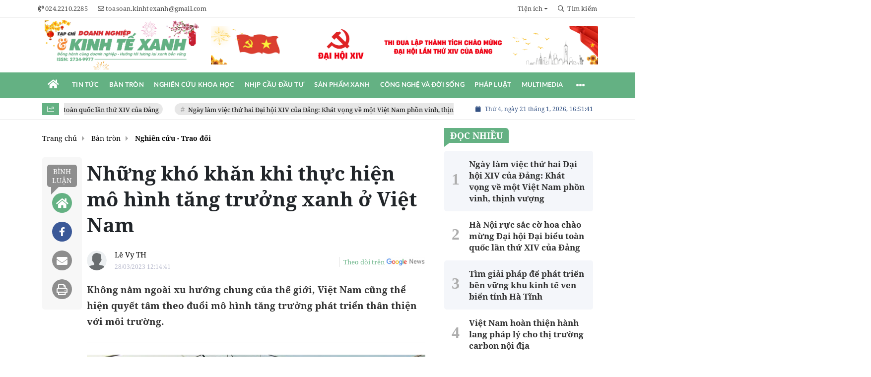

--- FILE ---
content_type: text/html; charset=UTF-8
request_url: https://www.doanhnghiepkinhtexanh.vn/nhung-kho-khan-khi-thuc-hien-mo-hinh-tang-truong-xanh-a14713.html
body_size: 31599
content:
<!DOCTYPE html>
<html lang="vi" xmlns="http://www.w3.org/1999/xhtml">
<head>
    <meta charset="utf-8"/>
    <meta http-equiv="X-UA-Compatible" content="IE=edge">
    <meta name="viewport" content="width=device-width, initial-scale=1.0, maximum-scale=5, user-scalable=1">
    <meta name="csrf-token" content="uhK8a5sds7DLmfaumPYu9eRMUGtbgeHX8eX6WjP0">
    <link rel="icon" type="image/png" href="/uploads/images/setting/thangtapchidoanhnghiep/2021/10/01/logo-1633069838.png?ver=1768811459">

    
        <title>Những khó khăn khi thực hiện mô hình tăng trưởng xanh ở Việt Nam</title>
<meta name="description" content="Không nằm ngoài xu hướng chung của thế giới, Việt Nam cũng thể hiện quyết tâm theo đuổi mô hình tăng trưởng phát triển thân thiện với môi trường.">
<meta name="keywords" content="Những khó khăn
 khi thực hiện
 mô hình
 tăng trưởng xanh">
<meta name="robots" content="index,follow">
<meta property="fb:app_id" content="2503419203077231">
<meta name="google-site-verification" content="fj591lp46v2tz3WJzPgT7Pzzg74XTKC29Az-diMpGdE">
<meta name="revisit-after" content="1 days">
<meta name="MobileOptimized" content="device-width">
<meta name="HandheldFriendly" content="true">
<meta name="format-detection" content="telephone=no">
<meta name="pubdate" content="2023-03-28T12:14:41.000000+07:00">
<meta property="article:published_time" content="2023-03-28T12:14:41.000000+07:00">
<meta name="lastmod" content="2023-03-28T12:14:41.000000+07:00">
<meta property="article:modified_time" content="2023-03-28T12:14:41.000000+07:00">
<link rel="canonical" href="https://www.doanhnghiepkinhtexanh.vn/nhung-kho-khan-khi-thuc-hien-mo-hinh-tang-truong-xanh-a14713.html"/>
<link rel="alternate" hreflang="vi-vn" href="https://www.doanhnghiepkinhtexanh.vn/nhung-kho-khan-khi-thuc-hien-mo-hinh-tang-truong-xanh-a14713.html"/>
<meta property="og:site_name" content="Tạp chí Doanh nghiệp & Kinh tế xanh" />
<meta property="og:type" content="article" />
<meta property="og:locale" content="vi_VN" />
<meta property="og:locale:alternate" content="vi_VN" />
<meta property="og:image:alt" content="Những khó khăn khi thực hiện mô hình tăng trưởng xanh ở Việt Nam" />
<meta property="og:title" content="Những khó khăn khi thực hiện mô hình tăng trưởng xanh ở Việt Nam" />
<meta property="og:description" content="Không nằm ngoài xu hướng chung của thế giới, Việt Nam cũng thể hiện quyết tâm theo đuổi mô hình tăng trưởng phát triển thân thiện với môi trường." />
<meta property="og:url" content="https://www.doanhnghiepkinhtexanh.vn/nhung-kho-khan-khi-thuc-hien-mo-hinh-tang-truong-xanh-a14713.html" />
<meta property="og:image" content="https://doanhnghiepkinhtexanh.vn/zoom-share/1200x630/uploads/images/blog/NguyenVanTong/2023/03/27/vi-sao-nen-su-dung-rau-thuy-canh-3-1679923392.jpg" />
<meta property="og:image:width" content="1200" />
<meta property="og:image:height" content="630" />


<script type="application/ld+json">{"@context":"https:\/\/schema.org","@type":"WebPage","name":"Tạp chí Doanh nghiệp & Kinh tế xanh","description":"Tin tức mới nhất 24h nóng nhất về doanh nghiệp, kinh tế xanh, tin nhanh môi trường, xây dựng - dịch vụ nông, lâm nghiệp Việt Nam","url":"https:\/\/www.doanhnghiepkinhtexanh.vn\/nhung-kho-khan-khi-thuc-hien-mo-hinh-tang-truong-xanh-a14713.html","image":"https:\/\/www.doanhnghiepkinhtexanh.vn\/uploads\/images\/setting\/huyhoang\/2025\/07\/23\/csmxh-1753257048.jpg"}</script><script type="application/ld+json">{"@context":"https:\/\/schema.org","@type":"Organization","name":"Tạp chí Doanh nghiệp & Kinh tế xanh","url":"https:\/\/www.doanhnghiepkinhtexanh.vn","logo":"https:\/\/www.doanhnghiepkinhtexanh.vn\/uploads\/images\/setting\/huyhoang\/2025\/07\/23\/chuan-1753257021.png","email":"toasoan.kinhtexanh@gmail.com","sameAs":"https:\/\/www.youtube.com\/channel\/UCajvZMhsTICBLjf2g1HbuEw"}</script>
                    <script type="application/ld+json">{"@context":"https://schema.org","@type":"NewsArticle","mainEntityOfPage":{"@type":"WebPage","@id":"https://www.doanhnghiepkinhtexanh.vn/nhung-kho-khan-khi-thuc-hien-mo-hinh-tang-truong-xanh-a14713.html"},"headline":"Những khó khăn khi thực hiện mô hình tăng trưởng xanh ở Việt Nam","image":{"@type":"ImageObject","url":["/uploads/images/blog/NguyenVanTong/2023/03/27/vi-sao-nen-su-dung-rau-thuy-canh-3-1679923392.jpg"]},"datePublished":"2023-03-28T12:14:41.000000+07:00","dateModified":"2023-03-28T12:14:41.000000+07:00","articleSection":"Nghiên cứu - Trao đổi","creator":"","publisher":{"@type":"Organization","name":"","logo":{"@type":"ImageObject","url":"https://doanhnghiepkinhtexanh.vn/uploads/setting/loitran/2026/01/01/kinh-te-xanh-1767239764.png"}},"description":"Không nằm ngoài xu hướng chung của thế giới, Việt Nam cũng thể hiện quyết tâm theo đuổi mô hình tăng trưởng phát triển thân thiện với môi trường.","keywords":"Những khó khăn\n khi thực hiện\n mô hình\n tăng trưởng xanh","author":{"@type":"Person","name":"Lê Vy TH"}}</script>
        
    <link rel="stylesheet" href="/themes/tinhte/public/css/app.css?v=1768811459" type="text/css" />
<noscript><link href="/themes/tinhte/public/css/app.css?v=1768811459" rel="stylesheet" type="text/css"></noscript>

    <link href="/themes/tinhte/public/css/detail.css?v=1768811459"
          rel="stylesheet" type="text/css"/>
    <link href="https://vjs.zencdn.net/7.10.2/video-js.min.css" rel="stylesheet"/>

        <style>
        :root {
            --site-content-width: 1140px;
            --color-primary: #64B183;
            --color-primary-rgb: 100, 177, 131;
            --color-secondary: #D63233;
            --color-secondary-rgb: 214, 50, 51;
            --header-bg-color: #fff;
            --header-text-color: #242424;
            --menu-bg-color: #fff;
            --menu-text-color: #FFFFFF;
            --menu-text-hover-color: #fff;
            --menu-background-hover-color: #64B183;
            --primary-font: NotoSerif, Arial, sans-serif;
            --heading-font: NotoSerif, Arial, sans-serif;
            --post-title-font: NotoSerif, Arial, sans-serif;
            --menu-font: Lato, Arial, sans-serif;
            --footer-bg-color: #FFFFFF;
            --footer-bg-secondary-color: #222;
            --footer-text-color: #000000;
            --copyright-bg-color: #000;
            --copyright-text-color: #d1d1d1;
            --menu-height: 50px;
            --menu-font-size: 14px;
            --menu-text-transform: uppercase;
            --mega-menu-columns: 5;
            --logo-header-width: 350px;
            --logo-mobile-width: 200px;
            --body-font-size: 16px;
            --h1:  clamp(30px, 2.4vw + 12px, 40px);
            --h2:  clamp(24px, 1.8vw + 8px, 28px);
            --h3:  clamp(20px, 1.2vw + 8px, 23px);
            --h4:  clamp(18px, 1.0vw + 6px, 20px);
            --h5:  17px;
            --h6:  16px;
            --lead: clamp(18px, 0.6vw + 14px, 20px);
            --paragraph: clamp(16px, 0.25vw + 15px, 18px);
            --small: 14px;
            --caption: 15px;
            --space-1: 8px;
            --space-2: 12px;
            --space-3: 16px;
            --space-4: 24px;
            --space-5: 32px;
            --space-6: 48px;
        }

        .count_cmt{
display:none !important;
}
#header_3 {
    z-index: 8;
}

@font-face {
  font-family: 'Roboto-Regular';
  src: url('/frontend/fonts/roboto_regular/roboto_regular.eot?#iefix') format('embedded-opentype'),  
  url('/frontend/fonts/roboto_regular/roboto_regular.woff2')  format('woff2'),
       url('/frontend/fonts/roboto_regular/roboto_regular.woff') format('woff'), 
       url('/frontend/fonts/roboto_regular/roboto_regular.ttf')  format('truetype'), 
       url('/frontend/fonts/roboto_regular/roboto_regular.svg#roboto_regular') format('svg');
  font-weight: normal;
  font-style: normal;
}

@font-face{
    font-family:'PlayfairDisplayBold';
    font-style:normal;
    font-weight:600;
    src:url("/frontend/fonts/PlayfairDisplayBold/PlayfairDisplayBold.ttf") format("truetype");
    
}
@font-face{
    font-family:'Merriweather';
    font-style:normal;
    font-weight:500;
    src:url("/frontend/fonts/Merriweather/Merriweather-Regular.ttf") format("truetype");
    
}
@font-face{
    font-family:'Merriweather';
    font-style:normal;
    font-weight:700;
    src:url("/frontend/fonts/Merriweather/Merriweather-Bold.ttf") format("truetype");
    
}

@font-face {
  font-family: 'NotoSerif';
  src: url('/frontend/fonts/NotoSerif/NotoSerif.woff')  format('woff'), url('/frontend/fonts/NotoSerif/NotoSerif.woff2')  format('woff2');
  font-weight: 400;
  font-style: normal;
}
@font-face {
    font-family: 'NotoSerif';
    src: url('/frontend/fonts/NotoSerif/NotoSerif-Bold.woff2') format('woff2'),
        url('/frontend/fonts/NotoSerif/NotoSerif-Bold.woff') format('woff');
    font-weight: 600;
    font-style: normal;
    font-display: swap;
}
.header-top-bar .menu>li>a img {
    width: 16px;
}
.category-popup {
    border-top:none !important;
}
.category-popup .category-menu>ul>li>a {
    color:#000000;
    font-weight: 500;
}
.horizontal-megamenu>.menu-item.is_home:hover >.menu-link{
    background:#b09965;
}


.title-box-category .parent-cat, .title-box-category .parent-cate , .widget-title .main-title{
    text-transform: uppercase;
}

.section-vedet .box-news-larger .description{
    font-size: 16px;
}
.box-cate-featured .item-news.full-thumb .title-news {
    font-size:18px;
    line-height: 24px;
}
.topbar-body .header-top-right .group-search{
margin-top:0;
}
.horizontal-megamenu>.menu-item>.menu-link, footer.footer-type-2 .menu_footer .menus>li>a {
     font-family: 'Roboto-Regular', Arial, Verdana, Helvetica, sans-serif;
     
}

.box-category.style-7 .title-box-category .inner-title {
    padding-top: 0;
    color: #fff;
    font-size: 22px;
}
.topbar-body .header-top-right .search {
    width: 100%;
    float: left;
}

.box-navigation .title a, .box-navigation span{
font-size:18px;
}
.tin_mau_vang_box {
    background: #dfdfdf;
}

#tin_noi_bat_6 .box-news-larger .thumb-art {
    width: 100%;
}
#tin_noi_bat_6 .tnb_meta {
    width: 100%;
    position: absolute;
    bottom: 0;
    padding: 25px;
    padding-left: 20%;
    background-color: rgba(0, 0, 0, 0.5);
    transition: all .3s;
    color: #ffffff;
    z-index: 2;
}

.wrapper-topstory .box-news-larger {
    position: relative;
}

.menu_footer .menus>li>a {
    text-align: left;
    color: rgb(221 0 38);
}
.footer_cf{
    background-color: #dd0026;
  color: #FFF;
    padding: 10px 0;
}
.header-top-right .search button[type=submit]{
    background-color: #dd0026;
}

.footer_cf a{
    color: #FFF;
}

.ndt-header .ndt-logo img {
      margin-top: 5px !important;
}


.ndt-header .promotions{
margin-top: 0;
}
.style_img_left .content .title {
    -webkit-line-clamp: 5;
    display: inline-block;
}
.breadcrumbs a {
    text-transform: uppercase;
}
.box-cate-featured .item-news .description {

    display: block;

}
.item-news-common p.meta-news {
    margin: 5px 0;
}



@media (max-width: 767px){
.footer_cf {

    text-align: left;
    padding-left: 15px;
}
.footer_cf p {
margin-bottom: 0px;
}
#header_3 .ndt-logo-mobile img {

    margin: 0;
float:left;

}
#header_3 .navbar-header {

}
.logo-footer img {

    max-height: 100px;

}
}



.header-top-right .news_hot_item {
    background-color: #00a751;
}

.header-top-right .news-new-item {
    background-color: #ed1d24;
}


.article-detail .article-content img {
        margin: 0 auto;
}

.title_button a{
    width: 135px;
}


@media (max-width: 992px)
{
#header_3 .nav>li>a {
text-align: left;
    padding-left: 40px;
}
#header_3 .open_sub {

    left: 0;

}
}

@media (min-width:1400px){
    .header-logo {
        height:70px
    }
    .horizontal-megamenu > .menu-item > .menu-link .nav-link-text {
        font-size:14px
    }
}


.box-quote .image-wrapper{
    display:none
}
.box-quote .box-news:after {
    content:"\f10e";
    font-family:'FontAwesome';
    color:#c5c5c5;
    position: absolute;
    bottom: -15px;
    right: 0;
}
.box-quote .box-news
{    margin-bottom: 15px;
    padding-bottom: 10px;
    
}
.box-quote .box-news:before {
    content:"";
    width:90%;
    height:1px;
    background: #c5c5c5;
    display: block;
    position: absolute;
    bottom: -5px;
    left: 0;
    
}
#hashtag-trending .has-marquee {
    -webkit-animation: marquee 85s linear infinite;
    animation: marquee 85s linear infinite;
}
.box-category.style-7 {
    background: var(--color-primary);
    padding: 0 15px;
    border-top: solid 8px #095e98;
    background: #0d202b;
    padding: 30px;
}
.header-type-1.bg-white .header-wrap-inner .header-bottom-row {
    border-bottom: 2px solid var(--color-primary);;
        border-top: 1px solid #e2e2e2;
    background: #f7f7f7;
}
.header-type-1.bg-white .header-wrap-inner .header-bottom-row .horizontal-megamenu>.menu-item:not(.is_home)>.menu-link .nav-link-text {
    color: #000;
    
}
.horizontal-megamenu>.menu-item.active>a {
    background: rgb(138 36 32);
}
.horizontal-megamenu>.menu-item.active>a .nav-link-text {
    color:#fff !important;
}
.header-type-1.bg-white .box-with-icon .info-box-icon {
    color: var(--color-primary);
}
.header-type-1.bg-white .header-wrap-inner .header-bottom-row .horizontal-megamenu>.menu-item.is_home >.menu-link .nav-link-text{
    color: var(--color-primary);
}
.header-type-1.bg-white .header-wrap-inner .header-bottom-row .horizontal-megamenu>.menu-item.is_home:hover >.menu-link .nav-link-text{
    color: #fff;
}
.header-type-1.bg-white .icon_menu .style_icon, .header-type-1.bg-white .info-box-content>* {
    color: var(--color-primary);
}
.header-type-1 .menu-item:hover>.menu-link {
    background:#d6d6d6;
}
.timestemp {
        color: #335183;
}
.header-type-1.bg-white .icon_menu .style_icon, .header-type-1.bg-white .icon_menu .style_icon:after, .header-type-1.bg-white .icon_menu .style_icon:before {
    background: var(--color-primary);;
}

.header-type-1.bg-white .header-wrap-inner .header-bottom-row .horizontal-megamenu>.menu-item>.menu-link:after {
    content: none;
}
.horizontal-megamenu>.menu-item>.menu-link .nav-link-text:after {
    content: none;
}
.horizontal-megamenu>.menu-item.active>.menu-link:after, .horizontal-megamenu>.menu-item:hover>.menu-link:after {
    width: 100%;
}
.horizontal-megamenu>.menu-item>.menu-link:after {
    content: "";
    position: absolute;
    bottom: 0;
    left: 0;
    width: 0;
    height: 3px;
    transition: width .4s cubic-bezier(.175,.885,.32,1.15);
    background-color: var(--color-primary);
}
.inner-section-media {
    background: #0d202b;
        overflow: hidden;
}
.section-multimedia.multimedia-4 .news-list-multimedia {
        padding-right: 15px;
    padding-left: 15px;
    padding-top: 15px;
}
.section-multimedia.multimedia-4 .box-news {
    margin-bottom: 0;
}

.widget-most-view .widget-title h6:after {
    content:none;
}

.widget-most-view .widget-title h6 span:before {
    content: "";
    width: 2px;
    height: 2px;
    background: var(--color-primary);
    position: absolute;
    left: 0;
    bottom: 2px;
    width: 5px;
    height: 16px;
}
.widget-most-view .widget-title h6{
    color: #000;
    background-color: transparent;
    padding:0
}
.widget-most-view .widget-title h6 span {
    position:relative;
        padding-left: 15px;
}
.title-box-category.default, .widget-title.default{
    border-bottom: solid 1px #F48633;
    height: 35px;
    display: flex;
    align-items: center;
}

.blogmultimediawidget .title-box-category.default{
    border-bottom: none;
    padding-bottom: 0;
}
.title-box-category.default .inner-title:before, .widget-title.default .inner-title:before {
    content: "";
    width: 2px;
    height: 2px;
    background: #F48633;
    position: absolute;
    left: 0;
    bottom: -7px;
    width: 8px;
    height: 30px;
}
.widget-title.style_9 .main-title:before {
    background: #F48633;
}
.title-box-category.default .inner-title,  .widget-title.default .inner-title{
    padding-left: 20px;
}
.multimedia-4 .title-box-category.default {
    margin-bottom: 0px;
}
/*.topbar_threadhot label {
        content: '';
    background: url(//static-znews.zadn.vn/images/stat.svg) no-repeat;
    background-size: contain;
    width: 24px;
    height: 24px;
        border-left: none;
}
.topbar_threadhot label i {
    display:none;
} */

.review-section .foru-containers {
        background-image: none;
    border-top: none;
}
.review-section .title-box-category.default {
    margin: 0;
}

.review-section {
    margin-top: 0;
    margin-bottom: 0;
}
.review-section .title-box-category.default .parent-cate, .review-section .widget-title.default .parent-cate {
    color: #000;
}
.review-section .main-content .threads .box-news .title a:hover {
    color:#ccc
}
.review-section .main-content {
    padding: 0 0px 12px;
    margin-top: 0;
}
.review-section .main-content .threads .box-news .title a {
    color: #000;
}
.review-section .main-content .threads::-webkit-scrollbar-thumb {
    border-radius: 10px;
    background-color: hsl(0deg 0% 80%);
}
.section-magazine {
    background: #095e98;
    background-image: linear-gradient(90deg,#044580,#005aab);
    padding: 30px 0;
}
.slick-carousel.carousel-nav-top .slick-next {
    right: 0;
    top: -38px;
}
.slick-carousel.carousel-nav-top .slick-prev {
    top: -38px;
    right: 40px;
    left: auto;
}
.image-wrapper>.image-small {
    padding-bottom: 66%;
}

.inner-section-video .title-box-category .inner-title{
    color: #000;
}
.section-magazine .album-list .article-item .album-type {
        background: #044783;
}


.section-magazine .album-list .article-item:hover .album-title>p  {
    color: var(--color-secondary);
}
.section-magazine .album-list .article-item:hover .album-type-icon, .section-magazine .album-list .article-item .album-title:before {
    background: var(--color-secondary);
}
.video .box-cate-featured-vertical.no-thumb .sub-news-cate .item:before {
    content: "\f144";
    width: 0;
    height: 0;
    font-size: 18px;
    background-color: transparent;
    position: absolute;
    left: 0;
    top: 18px;
    font-family:"Font Awesome\ 5 Pro";
        color: #383636;
}
.video .box-cate-featured-vertical.no-thumb .sub-news-cate .item {
    padding: 10px 0 10px 25px;
}
.video {
        background-color: #F7F7F7;
    padding: 15px;
}
.video .title a, .video .sub-news-cate .item a {
    color: #383636;
}
.section-bg-grey {
    background: #F7F7F7;
    padding: 15px;
}
.block-129 .title-box-category .parent-cate {
    background: #F7F7F7;
}
.tin_mega_store {
            background: #64B183;
    padding: 10px;
            border-top: none  !important;
}
.tin_mega_store .news-list a {
    color: #fff!important;
}
.tin_mega_store .number-top-view {
    font-style: italic;
}
.tin_mega_store .content {
    position: relative;
    padding-left: 45px;
    
}
.tin_mega_store .title-box-category {
    text-align:center;
}
.tin_mega_store  .title-box-category .parent-cate {
    float:none;
        font-size: 20px;
}
.tin_mega_store .title-box-category .inner-title:before {
    content:none;
}
.tin_mega_store .title-box-category.style_6 .inner-title {
    background: #29487d;
        color: #fff;
}
.icon_menu .style_icon {
    background: var(--color-primary);
}
.icon_menu .style_icon:after, .icon_menu .style_icon:before {
    position: absolute;
    display: block;
    left: 0;
    width: 100%;
    height: 2px;
    background: var(--color-primary);
    content: "";
    transition-duration: .3s,.3s;
    transition-delay: .3s,0s;
}
.meta-news .cat, .cat-in-thumb {
    display:none;
}
.article-detail .article-content {
    font-size: 17px;
    
}
.category-popup .category-menu>ul {
        justify-content: center;
}
.bia-bao .main-title {
        display:none;
}
.bia-bao .widget-title.default {
    border-bottom: solid 3px var(--color-primary);
    
}
.bia-bao .slick-carousel .slick-dots {
    top: -38px;
    right: 0;
    left: auto;
    text-align: right;
    bottom: auto;
}
.bia-bao .image-wrapper {
    border-radius:5px
}
.header-type-2 .header-bottom-row {
    border-bottom: 2px solid var(--color-primary);
    background: var(--color-primary);
}
.horizontal-megamenu>.menu-item>.menu-link .nav-link-text, .horizontal-megamenu>.menu-item.menu-more .info-box-icon {
    color: #fff;
}
.header-type-2 .menu-item.active:not(.is_home) >.menu-link {
        background: #ca0a0a;
}
.horizontal-megamenu>.menu-item.active>.menu-link .nav-link-text:after {
    content:none
}
.header-type-2 .horizontal-megamenu>.menu-item>.menu-link.link-home {
    width:45px
}
.group-links-groups {
    height: auto;
    overflow: visible;
    padding-right: 0;
}
.featured-news-horizontal {
    padding: 15px;
    background: #a2cab3;
    margin-top: -15px;
}
.multimedia-plus.multimedia-mobile {
    background: #feede1;
}
.tin_video_index .box-news-larger .content .title a {
    color: #000;
}
.section_video.video-type-2 .tin_video_index {
    background-color: #feede1;
}
.text-company {
    display:none;
}


.widget-poll .poll-question {
    font-weight: 700;
    font-size: 16px;
    font-family: "Merriweather", Arial;
}
#subscribe {
    background: #64b183;
    display:none;
}
#subscribe .btn-subcribe {
    background: #d63135;
    border: 1px solid #d73135;
}
.article-detail .article-content {
    font-family: NotoSerif, sans-serif !important;
    text-align: justify;
}
.article-detail .article-content * {
    font-family: NotoSerif, sans-serif !important;
    font-size: 19px;
    line-height: 1.65;
}
.article-detail em {
    font-size: 19px;
}
.article-detail .sapo {
    font-size: 19px;
    line-height: 32px;
}
.article-detail .article-content h4, .article-detail .article-content h4 * {
    font-size:18px !important;
    font-family: NotoSerif, sans-serif !important;
    line-height: 1.2;
}
.article-detail .article-content h2, .article-detail .article-content h2 * {
    font-size: 22px !important;
    font-family: NotoSerif, sans-serif !important;
    line-height: 1.2;
}
.article-detail .article-content h3, .article-detail .article-content h3 * {
    font-size:20.4px !important;
    font-family: NotoSerif, sans-serif !important;
    line-height: 1.2;
}
.article-detail .article-content h2, .article-detail .article-content h3, .article-detail .article-content h4 {
    font-family:  NotoSerif, sans-serif !important;
}
.box-category.style-9 .title-box-category.default {
    border: none;
}
.box-category.style-9 .title-box-category.default .inner-title:before {
    content: "\f8d9";
}
.horizontal-megamenu>.menu-item.is_home .menu-link .nav-link-text {
    color: #ffffff;
}
.extraInfo .author-meta , .extraInfo .view-count, .extraInfo .comment-count{
    display:none;
}
.title-box-category, .widget .widget-title {
    color: var(--color-secondary);
}
.meta-news .cat, .meta-news .time-public, .meta-news .view-count {
    font-size: 14px;
}

.title-box-category .sub-cate {
    font-size: 16px;
}
.section-vedet .sub-news-top .content>.title>a, .section-vedet .other-news .title-news, .box-featured-article .side .box-news .title {
        font-size: 18px;
}
.box-news>.content>.title>a:hover, .item-news .content .title a:hover {
    color: var(--color-secondary);
}
.box-cate-featured .item-news .title-news {
    -webkit-line-clamp: 6;
}
.article-detail .relate-container.type-2 ul li .title {
    font-size: 18px;
    line-height: 24px;
}
#promotion-93 {
    margin-bottom: 30px;
}

.box-cate-featured-v2 .wrap-sum-news, .box-cate-featured-v2 .article-sub-right, .moi_cap_nhat .style_img_left .content, .box-other-articles .style_img_left .content {
    display: flex;
    flex-direction: column;
}
.box-cate-featured .item-news .description, .moi_cap_nhat .style_img_left .content .description, .box-other-articles .description {
    order: 3;
}
.widget-most-view.type-default .item .article-title, .widget .article-title {
    font-size: 17px;
    display: block;
}
.widget-posts.type-2 .widget-content .item .info-wrapper .article-title {
    -webkit-line-clamp: 8;
}
.box-news-larger .content>.title {
    font-size: 24px;
}
.box-featured-article .description, .box-other-articles .description {
    font-size: 16px;
}
.widget-most-view.type-2 .item .article-title {
    font-size: 17px;
}
.widget-posts.type-2 .widget-content .item .image-wrapper {
    display: none;
}
.widget-posts.type-2 .widget-content .item .info-wrapper {
    margin-right: 0;
}
.box-featured-article .description, .box-other-articles .description {
    -webkit-line-clamp: 6;
}
#call-to-action .icon-box-wrapper .icon-box-icon {
    order: 2;
}

#call-to-action .icon-box-wrapper .icon-box-icon .elementor-icon {
    color: #fff;
    margin-right: 0;
}
.border-top {
  position: relative;
  padding-top: 20px;
}
.border-top:before {
  width: auto;
  background: #e5e5e5;
  height: 1px;
  position: absolute;
  top: 0;
  left: 15px;
  right: 15px;
  content: '';
}
.site-header__tool .social {
    display:none;
}
.title-box-category.style_6 .main-title:after, .title-box-category.style_6 .main-title:before, .title-box-category.style_6 .parent-cate:after, .title-box-category.style_6 .parent-cate:before, .widget-title.style_6 .main-title:after, .widget-title.style_6 .main-title:before, .widget-title.style_6 .parent-cate:after, .widget-title.style_6 .parent-cate:before {
    background: #ffffff;
}
@media (min-width: 1200px){
    .header-logo {
    height: 95px;
    max-height:95px;
    }
}
@media screen and (max-width: 991px){
    .box-with-icon .info-box-icon {
    color: var(--color-primary);
    background: none;
}
}

@media screen and (min-width: 991px){
    #call-to-action .icon-box-wrapper .icon-box-content {
    flex-grow: 0;
    margin-right: 15px;
}
    .box-cate-featured .item-news .title-news, .box-cate-featured-v2 .sub-news-cate .item-news .title-news {
    font-size: 18px;
    line-height: 24px;
}
.box-other-articles .box-news .title, .box-other-articles .item-news .title{
    font-size: 22px;
    line-height: 28px;
}
    .title-box-category .parent-cate {
        min-width:280px;
    }
    .header-wrap-inner {
        display: flex;
        flex-direction: column;
    }
    .header-type-2 .home_topbar {
       order: 3;
    }
    .section_container.blogcolumn11widget{
        border-bottom: 1px solid #e5e5e5;
    }
    .header-wrap-inner.sticky .header-top-row {
    display:none;
    }
   .header-type-2 .header-logo {
    max-height: 110px;
    height: auto;
  }
.moi_cap_nhat .item-news .style_img_left .title {
    font-size: 22px;
    line-height: 30px;
        margin: 0;
}
  .moi_cap_nhat .style_img_left .content .description {
          font-size: 16px;
              margin: 0;
  }
}
@media screen and (max-width: 480px) {
    .title-box-category.default {
       border-bottom: solid 2px #f38634;
    }
}

.box-category.style-9:before {
  
    background: #64b183;
}
.the-article-header .header-overlay {
    display:none;
}
.wnquote:after {
    content: "\201D";
    bottom: -76px;
    right: 10px;
}
.wnquote:before {
    content: "\201C";
    top: -45px;
    left: 10px;
}
.block-129 .widget-content{
    background: #a2cab3;
    padding: 15px;
}
.block-partners {
    padding: 20px 0 20px;
    margin-bottom: 15px;
}
.newspaper-details-info .description, .newspaper-metadata .metadata-item:last-child
 {
    display: none;
}
.block-partners .title-box-category.default {
    justify-content: center;
    text-align: center;
}    </style>
    <script>
        var WN_Data = {
            app_url: "https://doanhnghiepkinhtexanh.vn",
            prefix_url: "",
            full_url: "https://www.doanhnghiepkinhtexanh.vn",
            locale: "vi",
            user_id: null,
            user: null,
            session_id: "gkagfZJApWVxpDyrTya6eip2bA9MXdllFhZ4o4FG"        };

    </script>
    
        <script>
        window.toc_config = {
            toc_count: 3,
            toc_allow: ["h2","h3"],
            toc_title: "Mục lục",
            toc_header_show: "1",
        }
    </script>

            <!-- Google tag (gtag.js) -->
<script async src="https://www.googletagmanager.com/gtag/js?id=G-H9343SLQ8F"></script>
<script>
  window.dataLayer = window.dataLayer || [];
  function gtag(){dataLayer.push(arguments);}
  gtag('js', new Date());

  gtag('config', 'G-H9343SLQ8F');
</script>        <script async src="https://pagead2.googlesyndication.com/pagead/js/adsbygoogle.js?client=pub-6488612448809020"
        crossorigin="anonymous"></script>
        </head>
<body
    class="  layout_wide layout-type-standard"     data-spy=&quot;scroll&quot; data-target=&quot;#toc_detail&quot;
    >
<div id="app">
                
            <header class="header-wrap header-type-2 ">
    <form id="logout-form" action="https://www.doanhnghiepkinhtexanh.vn/logout" method="POST" style="display: none;">
        <input type="hidden" name="_token" value="uhK8a5sds7DLmfaumPYu9eRMUGtbgeHX8eX6WjP0">
    </form>
        <div class="header-wrap-inner">
        <div class="header-top-bar top-bar-1">
        <div class="container">
            <div class="row flex-row justify-content-between top-bar-inner">
                <div class="whb-column header-column-left">
                    <div class="wd-header-nav">
                        <ul class="menu">
                                                                                    <li>
                                <a href="tel:024.2210.2285">
                                    <i class="far fa-phone-volume"></i>
                                    <span>024.2210.2285</span>
                                </a>
                            </li>
                                                                                    <li>
                                <a href="mailto:toasoan.kinhtexanh@gmail.com">
                                    <i class="far fa-envelope"></i>
                                    <span>toasoan.kinhtexanh@gmail.com</span>
                                </a>
                            </li>
                                                    </ul>
                    </div>
                </div>
                <div class="whb-column header-column-right">
                    <ul  class="menu menu-top-bar">
                    <li class="menu-item dropdown menu-item-default">
            <a href="#"  class="dropdown-toggle" id="dropdownMenuLink" role="button" data-toggle="dropdown" data-display="static" aria-expanded="false"  title="Tiện ích">
                                                <span class="nav-link-text">Tiện ích</span>
                            </a>
                        <div class="dropdown-menu dropdown-menu-right" aria-labelledby="dropdownMenuLink">
                                <a class="dropdown-item "  title="Lịch âm" href="/tien-ich/lich-am">Lịch âm</a>
                                <a class="dropdown-item "  title="Giá vàng" href="/tien-ich/gia-vang-hom-nay">Giá vàng</a>
                                <a class="dropdown-item "  title="Tết nguyên đán" href="/tien-ich/dem-nguoc-tet-nguyen-dan">Tết nguyên đán</a>
                            </div>
                    </li>
        
            </ul>
                    <ul class="menu">
                                                <li class="cursor-pointer text-center show-search-form">
                            <div class="box-icon-wrapper">
                                <span><i class="far fa-search"></i> Tìm kiếm</span>
                            
                            </div>
                                                        <div class="tdb-drop-down-search" aria-labelledby="td-header-search-button">
                                <div class="tdb-drop-down-search-inner">
                                    <form method="get" class="tdb-search-form" action="https://www.doanhnghiepkinhtexanh.vn/tim-kiem.html">
                                        <div class="tdb-search-form-inner">
                                            <input class="tdb-head-search-form-input" type="text" value=""
                                                name="keyword" placeholder="Tìm kiếm..." autocomplete="off">
                                            <button class="wpb_button wpb_btn-inverse btn tdb-head-search-form-btn"
                                                    type="submit">
                                                <span>Tìm kiếm</span>
                                            </button>
                                        </div>
                                    </form>
                                    <div class="tdb-aj-search"></div>
                                </div>
                            </div>
                                                    </li>
                                                                    </ul>
                                                                                </div>
            </div>
        </div>
    </div>
        <div class="header-top-row whb-flex-flex-right">
            <div class="container">
                <div class="flex-row flex-nowrap justify-content-between general-header-inner">
                    <div class="whb-column header-column-left whb-visible-lg">
                        <div class="site-logo">
    <a title="Tạp chí Doanh nghiệp &amp; Kinh tế xanh" href="/" class="header-logo" style="width: 350px">
                <img width="350" height="70" src="https://doanhnghiepkinhtexanh.vn/uploads/setting/loitran/2026/01/01/kinh-te-xanh-1767239764.png?ver=1768811459" alt="Tạp chí Doanh nghiệp &amp; Kinh tế xanh">
    </a>
</div>                    </div>
                    
                    <div class="header-column-right whb-column whb-visible-lg">
                                                <div class="no-margin-ads">
                            <div data-position="top.right" class="qc_container qc_rotation"><a href="#"  target="_blank"  rel="nofollow" title="Quảng cáo #162" class="promotions">
                        <img src="https://doanhnghiepkinhtexanh.vn/uploads/qc/phamvanbinh/2026/01/14/dhd2-1768369983.png" alt="Quảng cáo #162">
                    </a>
            </div>
                        </div>
                                                                    </div>

                                        <div class="whb-column mobile-left whb-hidden-lg">
                        <div class="mobile-logo">
                            <a title="Tạp chí Doanh nghiệp &amp; Kinh tế xanh" href="/" class="header-logo" style="width: 200px;">
                <img src="https://doanhnghiepkinhtexanh.vn/uploads/setting/loitran/2026/01/01/kinh-te-xanh-1767239770.png?ver=1768811459" alt="Tạp chí Doanh nghiệp &amp; Kinh tế xanh" width="200" height="50">
    </a>                        </div>
                    </div>
                    
                    <div class="whb-column mobile-right whb-hidden-lg">
                        <div class="woodmart-info-box cursor-pointer text-center">
                            <div class="box-icon-wrapper  box-with-icon box-icon-simple">
                                <a href="tel:024.2210.2285" class="info-box-icon">
                                    <i class="fal fa-phone-volume"></i>
                                </a>
                            </div>

                        </div>
                        <div class="woodmart-info-box cursor-pointer text-center">
                            <div class="box-icon-wrapper  box-with-icon box-icon-simple">
                                <a href="mailto:toasoan.kinhtexanh@gmail.com" class="info-box-icon">
                                    <i class="fal fa-envelope"></i>
                                </a>
                            </div>

                        </div>
                        <div class="woodmart-info-box cursor-pointer text-center show-search-form">
                            <div class="box-icon-wrapper  box-with-icon box-icon-simple">
                                <div class="info-box-icon">
                                    <i class="fal fa-search"></i>
                                </div>
                            </div>
                            <div class="tdb-drop-down-search" aria-labelledby="td-header-search-button">
                                <div class="tdb-drop-down-search-inner">
                                    <form method="get" class="tdb-search-form" action="https://www.doanhnghiepkinhtexanh.vn/tim-kiem.html">
                                        <div class="tdb-search-form-inner">
                                            <input class="tdb-head-search-form-input" type="text" value=""
                                                   name="keyword" placeholder="Tìm kiếm..." autocomplete="off">
                                            <button class="wpb_button wpb_btn-inverse btn tdb-head-search-form-btn"
                                                    type="submit">
                                                <span>Tìm kiếm</span>
                                            </button>
                                        </div>
                                    </form>
                                    <div class="tdb-aj-search"></div>
                                </div>
                            </div>
                        </div>
                                                <div class="mobile-nav-icon mobile-trigger">
                            <div class="icon_menu"><span class="style_icon"></span></div>
                        </div>
                    </div>
                                    </div>
            </div>
        </div>
        <div class="home_topbar">
    <div class="container">

        <div class="topbar-body">
            <div class="row">
                <div class="topbar_threadhot col-lg-9 col-12">
                    <div id="widget-ticker">
                                                    <span class="label f-rbs"><i class="fal fa-chart-line" aria-hidden="true"></i></span>
                            <div id="hashtag-trending" class="timeline">
                                                                <ul class="has-marquee">
                                                                                                    <li class="hash-tag-item">
                                                                                    <a href="https://www.doanhnghiepkinhtexanh.vn/ha-noi-ruc-sac-co-hoa-chao-mung-dai-hoi-dai-bieu-toan-quoc-lan-thu-xiv-cua-dang-a43717.html" title="Hà Nội rực sắc cờ hoa chào mừng Đại hội Đại biểu toàn quốc lần thứ XIV của Đảng">
                                                Hà Nội rực sắc cờ hoa chào mừng Đại hội Đại biểu toàn quốc lần thứ XIV của Đảng
                                            </a>
                                                                            </li>
                                                                    <li class="hash-tag-item">
                                                                                    <a href="https://www.doanhnghiepkinhtexanh.vn/ngay-lam-viec-thu-hai-dai-hoi-xiv-cua-dang-khat-vong-ve-mot-viet-nam-phon-vinh-thinh-vuong-a43756.html" title="Ngày làm việc thứ hai Đại hội XIV của Đảng: Khát vọng về một Việt Nam phồn vinh, thịnh vượng">
                                                Ngày làm việc thứ hai Đại hội XIV của Đảng: Khát vọng về một Việt Nam phồn vinh, thịnh vượng
                                            </a>
                                                                            </li>
                                                                    <li class="hash-tag-item">
                                                                                    <a href="https://www.doanhnghiepkinhtexanh.vn/tim-giai-phap-de-phat-trien-ben-vung-khu-kinh-te-ven-bien-tinh-ha-tinh-a43745.html" title="Tìm giải pháp để phát triển bền vững khu kinh tế ven biển tỉnh Hà Tĩnh">
                                                Tìm giải pháp để phát triển bền vững khu kinh tế ven biển tỉnh Hà Tĩnh
                                            </a>
                                                                            </li>
                                                                    <li class="hash-tag-item">
                                                                                    <a href="https://www.doanhnghiepkinhtexanh.vn/thanh-hoa-danh-gan-118-ty-dong-ho-tro-khoi-phuc-san-xuat-nong-nghiep-sau-bao-lu-a43748.html" title="Thanh Hóa dành gần 118 tỷ đồng hỗ trợ khôi phục sản xuất nông nghiệp sau bão lũ">
                                                Thanh Hóa dành gần 118 tỷ đồng hỗ trợ khôi phục sản xuất nông nghiệp sau bão lũ
                                            </a>
                                                                            </li>
                                                                    <li class="hash-tag-item">
                                                                                    <a href="https://www.doanhnghiepkinhtexanh.vn/viet-nam-hoan-thien-hanh-lang-phap-ly-cho-thi-truong-carbon-noi-dia-a43746.html" title="Việt Nam hoàn thiện hành lang pháp lý cho thị trường carbon nội địa">
                                                Việt Nam hoàn thiện hành lang pháp lý cho thị trường carbon nội địa
                                            </a>
                                                                            </li>
                                                                    <li class="hash-tag-item">
                                                                                    <a href="https://www.doanhnghiepkinhtexanh.vn/nong-dan-xa-quynh-van-phat-trien-hieu-qua-mo-hinh-nuoi-ong-lay-mat-a43731.html" title="Nông dân xã Quỳnh Văn phát triển hiệu quả mô hình nuôi ong lấy mật">
                                                Nông dân xã Quỳnh Văn phát triển hiệu quả mô hình nuôi ong lấy mật
                                            </a>
                                                                            </li>
                                                                                                </ul>
                                                            </div>
                                            </div>
                </div>
                                <div class="col-lg-3 col-12 d-flex align-items-center">
                     
                                        <div class="timestemp">
                        <i class="fa fa-calendar" aria-hidden="true"></i>  <div id="clock" class="smallfont" style="margin-left:5px;">Thứ 6, ngày 16 tháng 8, 2019, 8:36:21 Chiều</div>
                    </div>
                                                        </div>
                            </div>
        </div>
    </div>
</div>
<div class="clearfix"></div>
        <div class="header-bottom-row whb-visible-lg">
        <div class="container">
        <div class="row">
     
            <nav class="navbar navbar-expand-sm navbar-expand-full ">
                                <ul  class="navbar-nav menu-container horizontal-megamenu main-menu hover_simple">
        <li class="menu-item is_home hidden-xs">
        <a title="Trang chủ" href="https://www.doanhnghiepkinhtexanh.vn" class="menu-link link-home" rel="noopener">
            <span class="nav-link-text"><i class="fa fa-home" aria-hidden="true"></i></span>
        </a>
    </li>
                <li class="menu-item menu-item-default  ">
            <a class="menu-link" href="https://www.doanhnghiepkinhtexanh.vn/c/tin-tuc"  title="Tin tức" rel="noopener">
                                                    <span class="nav-link-text">Tin tức</span>
                            </a>
                                            <ul  class="sub-menu">
            <li class="sub-menu-item menu-item-default  ">
            <a class="menu-link" href="https://www.doanhnghiepkinhtexanh.vn/c/dai-hoi-dang-cac-cap"  title="Đại hội Đảng các cấp" rel="noopener">
                                                    <span class="nav-link-text">Đại hội Đảng các cấp</span>
                            </a>
                    </li>
            <li class="sub-menu-item menu-item-default  ">
            <a class="menu-link" href="https://www.doanhnghiepkinhtexanh.vn/c/trong-nuoc"  title="Trong nước" rel="noopener">
                                                    <span class="nav-link-text">Trong nước</span>
                            </a>
                    </li>
            <li class="sub-menu-item menu-item-default  ">
            <a class="menu-link" href="https://www.doanhnghiepkinhtexanh.vn/c/the-gioi"  title="Thế giới" rel="noopener">
                                                    <span class="nav-link-text">Thế giới</span>
                            </a>
                    </li>
            <li class="sub-menu-item menu-item-default  ">
            <a class="menu-link" href="https://www.doanhnghiepkinhtexanh.vn/c/dia-phuong"  title="Địa phương" rel="noopener">
                                                    <span class="nav-link-text">Địa phương</span>
                            </a>
                    </li>
            <li class="sub-menu-item menu-item-default   last-item">
            <a class="menu-link" href="https://www.doanhnghiepkinhtexanh.vn/c/hiep-hoi"  title="Hiệp hội" rel="noopener">
                                                    <span class="nav-link-text">Hiệp hội</span>
                            </a>
                    </li>
    </ul>
                    </li>
            <li class="menu-item menu-item-default  ">
            <a class="menu-link" href="https://www.doanhnghiepkinhtexanh.vn/c/ban-tron"  title="Bàn tròn" rel="noopener">
                                                    <span class="nav-link-text">Bàn tròn</span>
                            </a>
                                            <ul  class="sub-menu">
            <li class="sub-menu-item menu-item-default  ">
            <a class="menu-link" href="https://www.doanhnghiepkinhtexanh.vn/c/suu-tam-bien-dich-khao-cuu"  title="Sưu tầm - Biên dịch - Khảo cứu" rel="noopener">
                                                    <span class="nav-link-text">Sưu tầm - Biên dịch - Khảo cứu</span>
                            </a>
                    </li>
            <li class="sub-menu-item menu-item-default  ">
            <a class="menu-link" href="https://www.doanhnghiepkinhtexanh.vn/c/nghien-cuu-trao-doi"  title="Nghiên cứu - Trao đổi" rel="noopener">
                                                    <span class="nav-link-text">Nghiên cứu - Trao đổi</span>
                            </a>
                    </li>
            <li class="sub-menu-item menu-item-default   last-item">
            <a class="menu-link" href="https://www.doanhnghiepkinhtexanh.vn/c/van-hoa-doanh-nghiep"  title="Văn hóa – Doanh nghiệp" rel="noopener">
                                                    <span class="nav-link-text">Văn hóa – Doanh nghiệp</span>
                            </a>
                    </li>
    </ul>
                    </li>
            <li class="menu-item menu-item-default  ">
            <a class="menu-link" href="https://www.doanhnghiepkinhtexanh.vn/c/nghien-cuu-khoa-hoc"  title="Nghiên cứu khoa học" rel="noopener">
                                                    <span class="nav-link-text">Nghiên cứu khoa học</span>
                            </a>
                                            <ul  class="sub-menu">
            <li class="sub-menu-item menu-item-default  ">
            <a class="menu-link" href="https://www.doanhnghiepkinhtexanh.vn/c/thong-tin-toa-soan"  title="Thông tin toà soạn" rel="noopener">
                                                    <span class="nav-link-text">Thông tin toà soạn</span>
                            </a>
                    </li>
            <li class="sub-menu-item menu-item-default   last-item">
            <a class="menu-link" href="https://www.doanhnghiepkinhtexanh.vn/c/ket-qua-nghien-cuu"  title="Kết quả nghiên cứu" rel="noopener">
                                                    <span class="nav-link-text">Kết quả nghiên cứu</span>
                            </a>
                    </li>
    </ul>
                    </li>
            <li class="menu-item menu-item-default  ">
            <a class="menu-link" href="https://www.doanhnghiepkinhtexanh.vn/c/nhip-cau-dau-tu"  title="Nhịp cầu đầu tư" rel="noopener">
                                                    <span class="nav-link-text">Nhịp cầu đầu tư</span>
                            </a>
                                            <ul  class="sub-menu">
            <li class="sub-menu-item menu-item-default  ">
            <a class="menu-link" href="https://www.doanhnghiepkinhtexanh.vn/c/chinh-sach"  title="Chính sách" rel="noopener">
                                                    <span class="nav-link-text">Chính sách</span>
                            </a>
                    </li>
            <li class="sub-menu-item menu-item-default  ">
            <a class="menu-link" href="https://www.doanhnghiepkinhtexanh.vn/c/thi-truong"  title="Thị trường" rel="noopener">
                                                    <span class="nav-link-text">Thị trường</span>
                            </a>
                    </li>
            <li class="sub-menu-item menu-item-default  ">
            <a class="menu-link" href="https://www.doanhnghiepkinhtexanh.vn/c/tai-chinh"  title="Tài chính" rel="noopener">
                                                    <span class="nav-link-text">Tài chính</span>
                            </a>
                    </li>
            <li class="sub-menu-item menu-item-default   last-item">
            <a class="menu-link" href="https://www.doanhnghiepkinhtexanh.vn/c/bat-dong-san"  title="Bất động sản" rel="noopener">
                                                    <span class="nav-link-text">Bất động sản</span>
                            </a>
                    </li>
    </ul>
                    </li>
            <li class="menu-item menu-item-default  ">
            <a class="menu-link" href="https://www.doanhnghiepkinhtexanh.vn/c/san-pham-xanh"  title="Sản phẩm xanh" rel="noopener">
                                                    <span class="nav-link-text">Sản phẩm xanh</span>
                            </a>
                                            <ul  class="sub-menu">
            <li class="sub-menu-item menu-item-default  ">
            <a class="menu-link" href="https://www.doanhnghiepkinhtexanh.vn/c/sieu-thi"  title="Siêu thị" rel="noopener">
                                                    <span class="nav-link-text">Siêu thị</span>
                            </a>
                    </li>
            <li class="sub-menu-item menu-item-default  ">
            <a class="menu-link" href="https://www.doanhnghiepkinhtexanh.vn/c/quay-ocop"  title="Quầy OCOP" rel="noopener">
                                                    <span class="nav-link-text">Quầy OCOP</span>
                            </a>
                    </li>
            <li class="sub-menu-item menu-item-default   last-item">
            <a class="menu-link" href="https://www.doanhnghiepkinhtexanh.vn/c/cam-nang-nong-nghiep"  title="Cẩm nang nông nghiệp" rel="noopener">
                                                    <span class="nav-link-text">Cẩm nang nông nghiệp</span>
                            </a>
                    </li>
    </ul>
                    </li>
            <li class="menu-item menu-item-default  ">
            <a class="menu-link" href="https://www.doanhnghiepkinhtexanh.vn/c/cong-nghe-va-doi-song"  title="Công nghệ và Đời sống" rel="noopener">
                                                    <span class="nav-link-text">Công nghệ và Đời sống</span>
                            </a>
                                            <ul  class="sub-menu">
            <li class="sub-menu-item menu-item-default  ">
            <a class="menu-link" href="https://www.doanhnghiepkinhtexanh.vn/c/chuyen-doi-so"  title="Chuyển đổi số" rel="noopener">
                                                    <span class="nav-link-text">Chuyển đổi số</span>
                            </a>
                    </li>
            <li class="sub-menu-item menu-item-default  ">
            <a class="menu-link" href="https://www.doanhnghiepkinhtexanh.vn/c/ung-dung"  title="Ứng dụng" rel="noopener">
                                                    <span class="nav-link-text">Ứng dụng</span>
                            </a>
                    </li>
            <li class="sub-menu-item menu-item-default  ">
            <a class="menu-link" href="https://www.doanhnghiepkinhtexanh.vn/c/chuyen-dong-xanh"  title="Chuyển động xanh" rel="noopener">
                                                    <span class="nav-link-text">Chuyển động xanh</span>
                            </a>
                    </li>
            <li class="sub-menu-item menu-item-default   last-item">
            <a class="menu-link" href="https://www.doanhnghiepkinhtexanh.vn/c/van-hoa-the-thao"  title="Văn hóa - Thể thao" rel="noopener">
                                                    <span class="nav-link-text">Văn hóa - Thể thao</span>
                            </a>
                                            <ul  class="sub-menu">
            <li class="sub-menu-item menu-item-default  ">
            <a class="menu-link" href="https://www.doanhnghiepkinhtexanh.vn/c/nhan-vat"  title="Nhân vật" rel="noopener">
                                                    <span class="nav-link-text">Nhân vật</span>
                            </a>
                    </li>
            <li class="sub-menu-item menu-item-default  ">
            <a class="menu-link" href="https://www.doanhnghiepkinhtexanh.vn/c/the-thao"  title="Thể thao" rel="noopener">
                                                    <span class="nav-link-text">Thể thao</span>
                            </a>
                    </li>
            <li class="sub-menu-item menu-item-default   last-item">
            <a class="menu-link" href="https://www.doanhnghiepkinhtexanh.vn/c/du-lich"  title="Du lịch" rel="noopener">
                                                    <span class="nav-link-text">Du lịch</span>
                            </a>
                    </li>
    </ul>
                    </li>
    </ul>
                    </li>
            <li class="menu-item menu-item-default  ">
            <a class="menu-link" href="https://www.doanhnghiepkinhtexanh.vn/c/phap-luat"  title="Pháp luật" rel="noopener">
                                                    <span class="nav-link-text">Pháp luật</span>
                            </a>
                                            <ul  class="sub-menu">
            <li class="sub-menu-item menu-item-default  ">
            <a class="menu-link" href="https://www.doanhnghiepkinhtexanh.vn/c/pho-bien-phap-luat"  title="Phổ biến pháp luật" rel="noopener">
                                                    <span class="nav-link-text">Phổ biến pháp luật</span>
                            </a>
                    </li>
            <li class="sub-menu-item menu-item-default   last-item">
            <a class="menu-link" href="https://www.doanhnghiepkinhtexanh.vn/c/ban-doc-phap-ly"  title="Bạn đọc - Pháp lý" rel="noopener">
                                                    <span class="nav-link-text">Bạn đọc - Pháp lý</span>
                            </a>
                    </li>
    </ul>
                    </li>
            <li class="menu-item menu-item-default   last-item">
            <a class="menu-link" href="https://www.doanhnghiepkinhtexanh.vn/c/multimedia"  title="Multimedia" rel="noopener">
                                                    <span class="nav-link-text">Multimedia</span>
                            </a>
                    </li>
            <li class="menu-item menu-more">
        <div data-toggle="dropdown" class="menu-link woodmart-info-box">
            <div class="box-icon-wrapper  box-with-icon box-icon-simple">
                <span class="info-box-icon">
                    <i class="fas fa-ellipsis-h"></i>
                </span>
            </div>
        </div>

        <div class="dropdown-menu dropdown-fullwidth category-popup"
            aria-labelledby="dropdownMenuButton">
                                    <ul class="channels-menu">
                                <li>
                    <a href="https://www.doanhnghiepkinhtexanh.vn/video" title="Video" class="notranslate">
                        <span class="icon mr-3 d-flex">
                            <svg xmlns="http://www.w3.org/2000/svg" width="24" height="24"
                                viewBox="0 0 24 24">
                                <g id="Group_1919" data-name="Group 1919" transform="translate(-27 -602)">
                                    <rect id="Rectangle_1674" data-name="Rectangle 1674" width="24"
                                        height="24" transform="translate(27 602)" fill="#e8e8e8"
                                        opacity="0"></rect>
                                    <path id="play_1_" data-name="play (1)"
                                        d="M10.109,20.218A10.109,10.109,0,0,1,2.96,2.96a10.109,10.109,0,0,1,14.3,14.3,10.043,10.043,0,0,1-7.148,2.961Zm0-18.639a8.53,8.53,0,1,0,8.53,8.53A8.54,8.54,0,0,0,10.109,1.579ZM7.068,15.119V5.17l8.01,5Zm1.58-7.1v4.268l3.437-2.124Zm0,0"
                                        transform="translate(29 604.001)" fill="#008837"></path>
                                </g>
                            </svg>
                        </span>
                        <span>Video</span>
                    </a>
                </li>
                                                <li>
                    <a href="https://www.doanhnghiepkinhtexanh.vn/photo" title="Ảnh">
                        <span class="icon mr-3 d-flex">
                            <svg xmlns="http://www.w3.org/2000/svg" width="24" height="24"
                                viewBox="0 0 24 24">
                                <g id="Group_1920" data-name="Group 1920" transform="translate(-202 -602)">
                                    <rect id="Rectangle_1675" data-name="Rectangle 1675" width="24"
                                        height="24" transform="translate(202 602)" fill="#e8e8e8"
                                        opacity="0"></rect>
                                    <g id="picture" transform="translate(205.163 570.199)">
                                        <g id="Group_1562" data-name="Group 1562"
                                            transform="translate(0 35.801)">
                                            <g id="Group_1561" data-name="Group 1561"
                                                transform="translate(0 0)">
                                                <path id="Path_741" data-name="Path 741"
                                                    d="M16.08,35.8H2.137A2.139,2.139,0,0,0,0,37.938v11.4a2.139,2.139,0,0,0,2.137,2.137H16.08a2.139,2.139,0,0,0,2.137-2.137v-11.4A2.139,2.139,0,0,0,16.08,35.8Zm.712,13.533a.713.713,0,0,1-.712.712H2.137a.713.713,0,0,1-.712-.712V45.85l3.036-4.437L5.886,43.2l-3.6,5.177,1.169.814,4.409-6.338,4.661,6.059h4.268Zm0-1.852H13.226l-5.42-7.046-1.071,1.54L4.371,39.021,1.425,43.328v-5.39a.713.713,0,0,1,.712-.712H16.08a.713.713,0,0,1,.712.712Z"
                                                    transform="translate(0 -35.801)" fill="#008837"></path>
                                            </g>
                                        </g>
                                        <g id="Group_1564" data-name="Group 1564"
                                            transform="translate(11.308 38.365)">
                                            <g id="Group_1563" data-name="Group 1563"
                                                transform="translate(0 0)">
                                                <path id="Path_742" data-name="Path 742"
                                                    d="M319.962,107.866A2.137,2.137,0,1,0,322.1,110,2.139,2.139,0,0,0,319.962,107.866Zm0,2.849a.712.712,0,1,1,.712-.712A.713.713,0,0,1,319.962,110.715Z"
                                                    transform="translate(-317.825 -107.866)" fill="#008837">
                                                </path>
                                            </g>
                                        </g>
                                    </g>
                                </g>
                            </svg>
                        </span>
                        <span>Ảnh</span>
                    </a>
                </li>
                                                <li>
                    <a href="https://www.doanhnghiepkinhtexanh.vn/podcast" title="Podcasts">
                        <span class="icon mr-3 d-flex">
                            <i class="far fa-headphones"></i>
                        </span>
                        <span>Podcasts</span>
                    </a>
                </li>
                                                <li>
                    <a href="https://www.doanhnghiepkinhtexanh.vn/infographic" title="Infographic" class="notranslate">
                        <span class="icon mr-3 d-flex">
                            <svg xmlns="http://www.w3.org/2000/svg" width="24" height="24"
                                viewBox="0 0 24 24">
                                <g id="Group_1921" data-name="Group 1921" transform="translate(-27 -655)">
                                    <rect id="Rectangle_1676" data-name="Rectangle 1676" width="24"
                                        height="24" transform="translate(27 655)" fill="#e8e8e8"
                                        opacity="0"></rect>
                                    <g id="pie-chart" transform="translate(29.429 658)">
                                        <g id="Group_1565" data-name="Group 1565">
                                            <path id="Path_743" data-name="Path 743"
                                                d="M15.939,2.735a9.337,9.337,0,0,0-13.2,13.2,9.337,9.337,0,0,0,13.2-13.2ZM17.192,8.73l-3.715,3.715-1.033-1.033L16.86,7A7.825,7.825,0,0,1,17.192,8.73Zm-.949-3.18L11.412,10.38,10.354,9.323l5.029-5.029A7.91,7.91,0,0,1,16.243,5.549ZM10.066,1.493a7.826,7.826,0,0,1,1.6.316L10.066,3.4Zm0,3.974L13.11,2.423a7.909,7.909,0,0,1,1.239.841L10.066,7.547ZM9.337,17.215A7.878,7.878,0,0,1,8.607,1.493V9.639L14.365,15.4A7.842,7.842,0,0,1,9.337,17.215Zm6.06-2.85-.889-.889,2.544-2.544A7.855,7.855,0,0,1,15.4,14.365Z"
                                                fill="#008837"></path>
                                        </g>
                                    </g>
                                </g>
                            </svg>
                        </span>
                        <span>Infographic</span>
                    </a>
                </li>
                                                <li>
                    <a href="https://www.doanhnghiepkinhtexanh.vn/emagazine" title="eMagazine">
                        <span class="icon mr-3 d-flex">
                            <svg xmlns="http://www.w3.org/2000/svg" width="24" height="24"
                                viewBox="0 0 24 24">
                                <g id="Group_1922" data-name="Group 1922" transform="translate(-202 -655)">
                                    <rect id="Rectangle_1677" data-name="Rectangle 1677" width="24"
                                        height="24" transform="translate(202 655)" fill="#e8e8e8"
                                        opacity="0"></rect>
                                    <path id="magazine"
                                        d="M12.951,2.969V2.6a2.6,2.6,0,0,0-2.6-2.6H8.5V1.484H2.227A2.229,2.229,0,0,0,0,3.711V16.773A2.229,2.229,0,0,0,2.227,19H15.92V2.969Zm1.484,1.484V14.547H12.7a2.577,2.577,0,0,0,.247-.965h0V4.453ZM9.982,1.484h.371A1.114,1.114,0,0,1,11.467,2.6v8.489a2.581,2.581,0,0,0-1.113-.251H9.982ZM2.227,2.969H8.5V12.32h1.855a1.113,1.113,0,0,1,0,2.227H2.227a2.214,2.214,0,0,0-.742.128V3.711a.743.743,0,0,1,.742-.742Zm0,14.547a.742.742,0,0,1,0-1.484H14.436v1.484Zm0,0"
                                        transform="translate(206 658)" fill="#008837"></path>
                                </g>
                            </svg>
                        </span>
                        <span>eMagazine</span>
                    </a>
                </li>
                            </ul>
                    </div>
    </li>
    </ul>

                            </nav>
            </div>
    </div>
    </div>
            </div>
        </header>
<div class="container">
    <div class="no-margin-ads">
        <div class="qc_ajax qc_container " data-position="bottom_menu.dong_su_kien"></div>
    </div>
</div>
            <div class="py-3 section-content">
                <div class="promotion-sticky pc-sticky-left">
                    
                    
                </div>
                <div class="wraper-content">
                                            
                        <section class="main">
                            <div class="container">
                                <div class="row">
                                    <div
                                        class="col col-main col-xl-9 col-lg-9 order-xl-1 order-lg-1 col-md-12 col-sm-12 col-12"
                                        data-sticky-container>
                                                    <div class="article-detail">
            <ol itemscope itemtype="http://schema.org/BreadcrumbList" class="breadcrumbs">
                <li itemprop="itemListElement" itemscope
                    itemtype="http://schema.org/ListItem">
                    <a itemprop="item" href="/" title="Trang chủ">
                        <span itemprop="name">Trang chủ</span></a>
                    <meta itemprop="position" content="1"/>
                </li>

                                                            <li itemprop="itemListElement" itemscope
                            itemtype="http://schema.org/ListItem">
                            <a itemprop="item" href="https://www.doanhnghiepkinhtexanh.vn/c/ban-tron" title="Bàn tròn">
                                <span itemprop="name">Bàn tròn</span></a>
                            <meta itemprop="position" content="2"/>
                        </li>
                                            <li itemprop="itemListElement" itemscope
                            itemtype="http://schema.org/ListItem">
                            <a itemprop="item" href="https://www.doanhnghiepkinhtexanh.vn/c/nghien-cuu-trao-doi" title="Nghiên cứu - Trao đổi">
                                <span itemprop="name">Nghiên cứu - Trao đổi</span></a>
                            <meta itemprop="position" content="3"/>
                        </li>
                                                </ol>
                            <ul class="dt-news__social sticky-social-type-1" style="">
	    <li>
				<a title="Bình luận" class="dt-social__item dt-social__item--comment" href="#news__comment">
            Bình luận
		</a>
		    </li>
	    <li>
		<a title="Trang chủ" class="dt-social__item dt-social__item--home" href="/">
            <i class="fa fa-home" aria-hidden="true"></i>
		</a>
	</li>
	<li>
		<a target="_blank" title="Chia sẻ lên Facebook" href="https://www.facebook.com/sharer/sharer.php?u=https://www.doanhnghiepkinhtexanh.vn/nhung-kho-khan-khi-thuc-hien-mo-hinh-tang-truong-xanh-a14713.html" class="dt-social__item dt-social__item--facebook">
			<i class="dt-icon icon-facebook"></i>
		</a>
	</li>
	<li>
		<a title="Chia sẻ qua Email" class="dt-social__item" href="mailto:?subject=https://www.doanhnghiepkinhtexanh.vn/nhung-kho-khan-khi-thuc-hien-mo-hinh-tang-truong-xanh-a14713.html">
		<i class="fas fa-envelope"></i>
		</a>
	</li>
		<li>
		<a title="In" class="dt-social__item" href="https://www.doanhnghiepkinhtexanh.vn/print-14713.html">
		<i class="far fa-print"></i>
		</a>
	</li>
		
</ul>                                                            <div class="table_content_elm" style="display: none">
                        <div class="table_content_sticky">
                                                        <nav id="toc_left" data-toggle="toc" class="sticky-top"></nav>
                        </div>
                    </div>

                            
            <div class="dt-news__body">

                                <h1 class="article-title f-rsb fs30 hdcontent">Những khó khăn khi thực hiện mô hình tăng trưởng xanh ở Việt Nam</h1>


                <div class="thread-info d-flex flex-wrap justify-content-between mb-3">
                    <div class="d-flex detail-info-block align-items-center osahan-post-header">
                        
                                                                                    <div class=" author-avatar mr-3">
                                                                            <a href="https://www.doanhnghiepkinhtexanh.vn/tac-gia/le-vy-th.html" class="author-avatar__picture">
                                            <img
                                                src="/frontend/images/default-avatar.svg"
                                                alt="avatar" class="rounded-circle" width="40" height="40">
                                        </a>
                                                                    </div>
                                                                            <div class="font-weight-600">
                                                                                                <div class="author-name">
                                                                                                                                <a href="https://www.doanhnghiepkinhtexanh.vn/tac-gia/le-vy-th.html"
                                               class="text-truncate">Lê Vy TH</a>
                                                                            </div>
                                                                                        
                            <div
                                class="small text-gray-500 d-flex align-items-center flex-wrap">                                    <span class="post-date mr-2">28/03/2023 12:14:41</span>
                                 </span>
                                                                                            </div>
                        </div>
                    </div>
                                        <div class="share-button d-flex align-items-center">
                                                    <div class="fb-share-button" data-href="https://www.doanhnghiepkinhtexanh.vn/nhung-kho-khan-khi-thuc-hien-mo-hinh-tang-truong-xanh-a14713.html"
                                 data-layout="button_count"></div>
                                                                            <a class="ico-google-new lt" target="_blank" href="https://news.google.com/publications/CAAqBwgKMNSMzgswhKjlAw">Theo dõi
                                trên</a>
                                                                    </div>
                                    </div>


                
                                    <div class="txt-head sapo" data-toc-skip>
                    Không nằm ngoài xu hướng chung của thế giới, Việt Nam cũng thể hiện quyết tâm theo đuổi mô hình tăng trưởng phát triển thân thiện với môi trường.
            </div>
                                    
                                        
                            <div class="table_content_elm" style="display: none">
                    <div class="toc-container">
                        <p class="toc_title">
                            Mục lục
                        </p>
                        <div class="toc_group_btns">
                            <span class="toc_group_btn toc_show" style="display:none;"><i
                                    class="fas fa-chevron-down"></i></span>
                            <span class="toc_group_btn toc_hide"><i class="fas fa-chevron-up"></i></span>
                        </div>

                        <nav id="toc_detail" data-spy="affix" data-toggle="toc"></nav>

                    </div>
                </div>
            

            <div class="article-content article-content_toc">


                <figure class="tplCaption image"><img alt="vi-sao-nen-su-dung-rau-thuy-canh-3-1679923392.jpg" height="" src="https://doanhnghiepkinhtexanh.vn/uploads/images/blog/NguyenVanTong/2023/03/27/vi-sao-nen-su-dung-rau-thuy-canh-3-1679923392.jpg" width="">
<figcaption>Ảnh minh họa</figcaption>
</figure>

<p style="margin-bottom: 11px; text-align: justify;">Trước sự hiện hữu ngày càng rõ nét những hậu quả về suy thoái môi trường, thời gian gần đây trên thế giới đang xuất hiện nhiều sáng kiến mới về mô hình phát triển bền vững, nền kinh tế xanh và chính sách tăng trưởng xanh. Theo các chuyên gia kinh tế và môi trường, để tiếp tục duy trì những thành quả tăng trưởng kinh tế trong thời gian tới đòi hỏi Việt Nam phải chuyển đổi mô hình tăng trưởng hiện nay sang một mô hình mới hiệu quả hơn, mà tăng trưởng xanh được coi là một mô hình thích hợp để Việt Nam lựa chọn.</p>

<p style="text-align: justify;">Việt Nam cũng thể hiện quyết tâm theo đuổi mô hình tăng trưởng phát triển thân thiện với môi trường. Từ năm 2012 Chính phủ đã ban hành Chiến lược quốc gia về tăng trưởng xanh, và năm 2014 ban hành Chương trình hành động Chiến lược tăng trưởng xanh giai đoạn 2014-2020, với 66 hành động. Nhóm nghiên cứu của Viện Nghiên cứu Quản lý Kinh tế Trung ương (CIEM) đã đề xuất một số kiến nghị chính sách nhằm thúc đẩy quá trình thực hiện mục tiêu tăng trưởng xanh tại Việt Nam.</p>

<p style="text-align: justify;">Thứ nhất, Chính phủ cần đưa ra mục tiêu cụ thể, triển khai các biện pháp tạo sức ép cũng như khuyến khích và giám sát chặt chẽ quá trình thực hiện mục tiêu nhằm giảm cường độ tiêu hao năng lượng của các ngành năng lượng, giao thông vận tải, sắt thép, dệt sợi, giấy trong thời gian tới.</p>

<p style="text-align: justify;">Thứ hai, nghiên cứu và triển khai các chính sách, đặc biệt về thuế và tín dụng để tái cơ cấu nền kinh tế, thay đổi mô hình tăng trưởng theo hướng khuyến khích đổi mới, cải tiến, nâng cấp công nghệ, đa dạng hóa ngành nghề, phát triển các ngành có giá trị gia tăng cao và tiêu hao năng lượng thấp.</p>

<p style="text-align: justify;">Thứ ba, cần nghiên cứu phương án xóa bỏ trợ cấp giá điện cho sản xuất công nghiệp.</p>

<p style="text-align: justify;">Thứ tư, phải tăng cường phối hợp giữa các cơ quan bộ ngành trong quá trình triển khai thực hiện chính sách tăng trưởng xanh, trong đó nhấn mạnh vai trò tích cực và chủ động của cơ quan điều phối và giám sát thực hiện Chiến lược tăng trưởng xanh như Bộ Kế hoạch & Đầu tư.</p>

<p style="text-align: justify;">Thứ năm, cần đẩy mạnh các nghiên cứu đánh giá tác động đa mục tiêu của các chính sách tăng trưởng xanh để thiết kế những bước đi và chính sách phù hợp.</p>

<p style="text-align: justify;"><strong>Công nghệ là chìa khóa cho nền kinh tế xanh</strong></p>

<p style="text-align: justify;">Kinh tế xanh, tăng trưởng xanh đang là xu hướng phát triển chung ở nhiều quốc gia trên thế giới, kể cả những nước đang phát triển. Chuyển sang mô hình tăng trưởng xanh, Việt Nam đang phải đối mặt với những khó khăn nhất định. Bởi vậy, để đạt được mục tiêu vể Chiến lược Tăng trưởng xanh trong thời gian tới, Việt Nam cần triển khai giải pháp thúc đẩy doanh nghiệp phát triển bền vững, nâng cao năng lực thị trường dịch vụ hỗ trợ tăng trưởng xanh.</p>

<p style="text-align: justify;">Trong những năm qua, chất lượng môi trường của Việt Nam đang ngày càng xuống cấp. Việt Nam đang phải đối mặt với những thách thức lớn về môi trường như rừng, đa dạng sinh học bị tàn phá; tài nguyên khoáng sản bị khai thác cạn kiệt và sử dụng kém hiệu quả; tình trạng ô nhiễm nguồn nước, không khí, chất thải ngày một tăng và trở nên bức bối.</p>

<p style="text-align: justify;">Theo số liệu điều tra của Tổng cục Thống kê, trên 95% doanh nghiệp Việt Nam thuộc loại nhỏ và siêu nhỏ, vốn ít, nguồn nhân lực nghiên cứu phát triển thiếu về số lượng, yếu về chất lượng nên không đủ khả năng tự tiến hành nghiên cứu triển khai hoặc đổi mới công nghệ.</p>

<p style="text-align: justify;">Cũng theo điều tra gần đây của Bộ khoa học & Công nghệ, khoảng 80 - 90% máy móc và công nghệ sử dụng trong các doanh nghiệp Việt Nam là nhập khẩu và 76% từ thập niên 80 - 90 của thế kỉ trước; 75% máy móc và trang thiết bị đã hết khấu hao. Điều này cho thấy, các doanh nghiệp Việt Nam sẽ gặp phải nhiều thách thức nếu đi theo con đường tăng trưởng xanh đã được thông qua.</p>

<p style="text-align: justify;">Tăng trưởng xanh đòi hỏi nguồn lực không nhỏ để đầu tư cải tiến công nghệ, thực hiện các dự án đầu tư xanh, trong khi nguồn lực trong nước của Việt Nam rất hạn chế. Theo tính toán ban đầu của Bộ Kế hoạch & Đầu tư, để đạt được mục tiêu đề ra của chiến lược tăng trưởng xanh về giảm cường độ phát thải đến năm 2025, Việt Nam cần tới 30 tỷ đô la. Đây quả thực là một thách thức lớn khi nguồn lực ngân sách nhà nước rất hạn chế, lại phải chi cho nhiều mục tiêu khác nhau.</p>

<p style="text-align: justify;">Chính vì vậy, thực hiện chiến lược tăng trưởng xanh do đó không thể chỉ dựa vào nguồn lực ngân sách hạn hẹp mà phải huy động nguồn vốn của hệ thống ngân hàng, khu vực tư nhân, đặc biệt là nguồn đầu tư nước ngoài cùng với sự hỗ trợ của các tổ chức quốc tế./.</p>


                    
            </div>


                            <div class="relate-container type-2">
        <div class="titlebox">
            <span>BÀI LIÊN QUAN</span>
        </div>
        <ul>
                        <li>
                <div class="title">
                <a href="https://www.doanhnghiepkinhtexanh.vn/hoa-binh-uu-tien-nguon-luc-cho-phat-trien-kinh-te-xanh-a14688.html" target="_blank" rel="noopener"
                    style="text-align: left;" class="OneNewsTitle"
                    data-cke-saved-href="https://www.doanhnghiepkinhtexanh.vn/hoa-binh-uu-tien-nguon-luc-cho-phat-trien-kinh-te-xanh-a14688.html">
                    Hòa Bình ưu tiên nguồn lực cho phát triển kinh tế xanh
                </a>
                </div>
            </li>
                        <li>
                <div class="title">
                <a href="https://www.doanhnghiepkinhtexanh.vn/sau-noi-dung-hien-thuc-hoa-phat-trien-ben-vung-huong-toi-nen-kinh-te-xanh-cua-viet-nam-a14514.html" target="_blank" rel="noopener"
                    style="text-align: left;" class="OneNewsTitle"
                    data-cke-saved-href="https://www.doanhnghiepkinhtexanh.vn/sau-noi-dung-hien-thuc-hoa-phat-trien-ben-vung-huong-toi-nen-kinh-te-xanh-cua-viet-nam-a14514.html">
                    Kiến nghị 6 nội dung hiện thực hóa phát triển bền vững hướng tới nền kinh tế xanh của Việt Nam
                </a>
                </div>
            </li>
                        <li>
                <div class="title">
                <a href="https://www.doanhnghiepkinhtexanh.vn/sach-trang-2023-huong-toi-kinh-te-xanh-va-phat-trien-ben-vung-a13527.html" target="_blank" rel="noopener"
                    style="text-align: left;" class="OneNewsTitle"
                    data-cke-saved-href="https://www.doanhnghiepkinhtexanh.vn/sach-trang-2023-huong-toi-kinh-te-xanh-va-phat-trien-ben-vung-a13527.html">
                    Sách trắng 2023: Hướng tới Kinh tế xanh và Phát triển bền vững
                </a>
                </div>
            </li>
                        <li>
                <div class="title">
                <a href="https://www.doanhnghiepkinhtexanh.vn/nam-2023-thuc-day-phuc-hoi-tang-truong-kinh-te-theo-huong-phat-trien-xanh-a12490.html" target="_blank" rel="noopener"
                    style="text-align: left;" class="OneNewsTitle"
                    data-cke-saved-href="https://www.doanhnghiepkinhtexanh.vn/nam-2023-thuc-day-phuc-hoi-tang-truong-kinh-te-theo-huong-phat-trien-xanh-a12490.html">
                    Năm 2023 thúc đẩy phục hồi tăng trưởng kinh tế theo hướng phát triển xanh
                </a>
                </div>
            </li>
                        <li>
                <div class="title">
                <a href="https://www.doanhnghiepkinhtexanh.vn/thuc-day-hop-tac-ve-phat-trien-hydrogen-cho-phat-trien-xanh-a11539.html" target="_blank" rel="noopener"
                    style="text-align: left;" class="OneNewsTitle"
                    data-cke-saved-href="https://www.doanhnghiepkinhtexanh.vn/thuc-day-hop-tac-ve-phat-trien-hydrogen-cho-phat-trien-xanh-a11539.html">
                    Thúc đẩy hợp tác về phát triển hydrogen cho phát triển xanh
                </a>
                </div>
            </li>
                    </ul>
    </div>
                
            <div class="clearfix"></div>
                                        <div class="quang_cuoi_bai" style="display: block;width: 100%;margin-bottom: 15px">
                                        <div class="qc_item qc_gg">
                <!-- Ads3 -->
<ins class="adsbygoogle"
     style="display:block"
     data-ad-client="ca-pub-6488612448809020"
     data-ad-slot="5660680580"
     data-ad-format="auto"
     data-full-width-responsive="true"></ins>
<script>
     (adsbygoogle = window.adsbygoogle || []).push({});
</script>
                </div>
                            </div>
            
            <div class="clearfix"></div>
                                    <div class="footer_blog_content">
                                
            </div>
                        <div class="clearfix"></div>
                                    <div class="d-flex align-items-top action-panel" data-id="14713">
        <div class="social-button like-action"><i class="far fa-thumbs-up"></i> <span style="padding-left: 5px;"><span class="count-like">0</span> Thích</span></div>
        <!-- <div class="social-button comment-action"><a href="#news__comment"><i class="far fa-comment-dots"></i> <span style="padding-left: 5px;">Bình luận</span></a></div> -->
        <div class="social-button share-action">
            <button id="dropdownMenuShare" data-toggle="dropdown" class="share-more" data-display="static" aria-haspopup="true" aria-expanded="true"><i class="far fa-share-square"></i> <span style="padding-left: 5px;">Chia sẻ</span></button>
            <div class="dropdown-menu share-popup" aria-labelledby="dropdownMenuShare">
                <ul class="social">
                    <li>
                        <a rel="nofollow" class="facebook social-icon" style="color: #3b5998;" href="#" onclick="javascript: window.open('https://www.facebook.com/sharer/sharer.php?u=https://www.doanhnghiepkinhtexanh.vn/nhung-kho-khan-khi-thuc-hien-mo-hinh-tang-truong-xanh-a14713.html');return false;" title="Facebook" target="_blank"><i class="fab fa-facebook-square"></i> Chia sẻ Facebook</a>
                    </li>
                    <!-- <li>
                    <a style="color: #dc3545;" href="https://plus.google.com/share?url=https://www.doanhnghiepkinhtexanh.vn/nhung-kho-khan-khi-thuc-hien-mo-hinh-tang-truong-xanh-a14713.html" target="blank" title="Share on Google+"><i class="fab fa-google-plus-square"></i> Chia sẻ Google+</a>
                    </li> -->
                    <li>
                    <a rel="nofollow" class="twitter social-icon" style="color:#1da1f2;" href="#" title="Twitter" onclick="javascript: window.open('https://twitter.com/share?url=https://www.doanhnghiepkinhtexanh.vn/nhung-kho-khan-khi-thuc-hien-mo-hinh-tang-truong-xanh-a14713.html');
                return false;" target="_blank"><i class="fab fa-twitter-square"></i> Chia sẻ Twitter</a>
                    </li>
                    <li class="zalo-share-button" data-href="https://www.doanhnghiepkinhtexanh.vn/nhung-kho-khan-khi-thuc-hien-mo-hinh-tang-truong-xanh-a14713.html" data-oaid="2431025964363015388" data-layout="icon-text" data-customize="true">
                        <button class="zaloshare zb-btn-blue--small"><i class="icon-social-zalo"></i> Chia sẻ Zalo</button>
                    </li>
                    <li>
                        <a rel="nofollow" target="_blank" class="pinterest social-icon" style="color: #CB2027;" href="https://pinterest.com/pin/create/button/?url=https://www.doanhnghiepkinhtexanh.vn/nhung-kho-khan-khi-thuc-hien-mo-hinh-tang-truong-xanh-a14713.html&description=Những khó khăn khi thực hiện mô hình tăng trưởng xanh ở Việt Nam" class="zaloshare zb-btn-blue--small"><i class="fab fa-pinterest"></i> Chia sẻ Pinterest</a>
                    </li>
                </ul>
            </div>  
          
        </div>
                <div class="social-button print-action"><a href="https://www.doanhnghiepkinhtexanh.vn/print-14713.html" class="print"><i class="far fa-print" aria-hidden="true"></i> In</a></div>
            </div>

                            <div id="news__comment">
                    <label><i class="far fa-comments" aria-hidden="true"></i> <b>Bình luận</b></label>
                    <div class="block_comment main_form_comment">
        <form action="https://www.doanhnghiepkinhtexanh.vn/create-comment" method="POST" class="form_comment">
        <input type="hidden" name="_token" value="uhK8a5sds7DLmfaumPYu9eRMUGtbgeHX8eX6WjP0">
        <input type="hidden" name="article_id" value="14713">
        <input type="hidden" name="parent_id" value="0">
        <textarea rows="3" placeholder="Bạn nghĩ gì về tin này?" name="content" class="input_content"></textarea>

        <div class="row block_comment_info" style="display: none;">
            <div class="form-group col-12 col-md-6">
                <label for="email_comment">Email:</label>
                <input placeholder="Nhập vào email của bạn" class="form-control"
                       name="email"
                       type="text"
                       value=""
                       id="email_comment">
            </div>

            <div class="form-group col-12 col-md-6">
                <label for="name_comment">Tên hiển thị:</label>
                <input placeholder="Nhập vào tên của bạn" class="form-control"
                       name="name"
                       type="text"
                       value=""
                       id="name_comment">
            </div>
        </div>

        <div class="comment_error">

        </div>

        <button type="submit" class="btn btn_comment">Gửi bình luận</button>
    </form>
    </div>
                    <div class="comment-list">
    </div>
                </div>
                
                        
                                                </div>
        </div>
                                        </div>
                                                                            <aside
                                            class="col col-right col-xl-3 col-lg-3 order-xl-2 order-lg-2 col-md-6 col-sm-6 col-12">
                                                                                            
                                                <div class="sidebar-inner">
                                                                                                            <div class="box widget mb20 widget-most-view type-2">
        <div class="box-title widget-title mb-3 style_5">
            <div class="m-0 main-title"><span class="inner-title">Đọc nhiều</span></div>
        </div>
        <div class="box-body widget-content">
                        <div class="item">
                <a href="https://doanhnghiepkinhtexanh.vn/ngay-lam-viec-thu-hai-dai-hoi-xiv-cua-dang-khat-vong-ve-mot-viet-nam-phon-vinh-thinh-vuong-a43756.html" title="Ngày làm việc thứ hai Đại hội XIV của Đảng: Khát vọng về một Việt Nam phồn vinh, thịnh vượng" class="d-flex" >
                    <div class="info-wrapper">
                        <span class="article-title">
                            Ngày làm việc thứ hai Đại hội XIV của Đảng: Khát vọng về một Việt Nam phồn vinh, thịnh vượng
                        </span>
                    </div>
                </a>
            </div>
                        <div class="item">
                <a href="https://doanhnghiepkinhtexanh.vn/ha-noi-ruc-sac-co-hoa-chao-mung-dai-hoi-dai-bieu-toan-quoc-lan-thu-xiv-cua-dang-a43717.html" title="Hà Nội rực sắc cờ hoa chào mừng Đại hội Đại biểu toàn quốc lần thứ XIV của Đảng" class="d-flex" >
                    <div class="info-wrapper">
                        <span class="article-title">
                            Hà Nội rực sắc cờ hoa chào mừng Đại hội Đại biểu toàn quốc lần thứ XIV của Đảng
                        </span>
                    </div>
                </a>
            </div>
                        <div class="item">
                <a href="https://doanhnghiepkinhtexanh.vn/tim-giai-phap-de-phat-trien-ben-vung-khu-kinh-te-ven-bien-tinh-ha-tinh-a43745.html" title="Tìm giải pháp để phát triển bền vững khu kinh tế ven biển tỉnh Hà Tĩnh" class="d-flex" >
                    <div class="info-wrapper">
                        <span class="article-title">
                            Tìm giải pháp để phát triển bền vững khu kinh tế ven biển tỉnh Hà Tĩnh
                        </span>
                    </div>
                </a>
            </div>
                        <div class="item">
                <a href="https://doanhnghiepkinhtexanh.vn/viet-nam-hoan-thien-hanh-lang-phap-ly-cho-thi-truong-carbon-noi-dia-a43746.html" title="Việt Nam hoàn thiện hành lang pháp lý cho thị trường carbon nội địa" class="d-flex" >
                    <div class="info-wrapper">
                        <span class="article-title">
                            Việt Nam hoàn thiện hành lang pháp lý cho thị trường carbon nội địa
                        </span>
                    </div>
                </a>
            </div>
                        <div class="item">
                <a href="https://doanhnghiepkinhtexanh.vn/thanh-hoa-danh-gan-118-ty-dong-ho-tro-khoi-phuc-san-xuat-nong-nghiep-sau-bao-lu-a43748.html" title="Thanh Hóa dành gần 118 tỷ đồng hỗ trợ khôi phục sản xuất nông nghiệp sau bão lũ" class="d-flex" >
                    <div class="info-wrapper">
                        <span class="article-title">
                            Thanh Hóa dành gần 118 tỷ đồng hỗ trợ khôi phục sản xuất nông nghiệp sau bão lũ
                        </span>
                    </div>
                </a>
            </div>
                    </div>
    </div>

    

<script async src="https://pagead2.googlesyndication.com/pagead/js/adsbygoogle.js?client=ca-pub-6488612448809020"
     crossorigin="anonymous"></script>
<!-- Ads 3 -->
<ins class="adsbygoogle"
     style="display:inline-block;width:300px;height:250px"
     data-ad-client="ca-pub-6488612448809020"
     data-ad-slot="3528954223"></ins>
<script>
     (adsbygoogle = window.adsbygoogle || []).push({});
</script>
                                                                                                    </div>
                                                                                    </aside>
                                                                    </div>
                            </div>
                        </section>
                                        <section class="bottom-main">
                        <div class="container">
                            <div class="row">
                                <div class="col col-12">
                                            
    <div class="box-category related-posts full-width box-margin-bottom">
        <div class="title-box-category width_common style_9">
        <div class="parent-cate">
        <span class="inner-title">
        Cùng chủ đề
    </span>
        </div>
</div>
        <div class="row">
                            <div class="col-12 col-md-4 box-margin-bottom">
                    <div class="border rounded bg-white mb-3 blog-card border-0 match-height">
                        <div class="image image-wrapper">
                            <a href="https://www.doanhnghiepkinhtexanh.vn/phat-trien-mot-nen-nong-nghiep-hien-dai-ben-vung-con-duong-tat-yeu-cho-tuong-lai-a43438.html" title="Phát triển một nền nông nghiệp hiện đại, bền vững - Con đường tất yếu cho tương lai" class="image image-medium" >
                                <img src="https://doanhnghiepkinhtexanh.vn/zoom/480x360/uploads/blog/nguyenvantong/2026/01/14/12-1768349493.png" alt="Phát triển một nền nông nghiệp hiện đại, bền vững - Con đường tất yếu cho tương lai">
                                                            </a>
                                                            <a href="https://www.doanhnghiepkinhtexanh.vn/c/nghien-cuu-trao-doi" class="cat-in-thumb" title="Nghiên cứu - Trao đổi">Nghiên cứu - Trao đổi</a>
                                                    </div>
                        <div class="card-body">
                            <div class="text-dark title"><a href="https://www.doanhnghiepkinhtexanh.vn/phat-trien-mot-nen-nong-nghiep-hien-dai-ben-vung-con-duong-tat-yeu-cho-tuong-lai-a43438.html" >Phát triển một nền nông nghiệp hiện đại, bền vững - Con đường tất yếu cho tương lai</a></div>
                            <p class="mb-0 description">Trong khi thế giới đối mặt với biến đổi khí hậu ngày càng gay gắt, tài nguyên thiên nhiên suy...</p>
                        </div>

                    </div>
                </div>
                            <div class="col-12 col-md-4 box-margin-bottom">
                    <div class="border rounded bg-white mb-3 blog-card border-0 match-height">
                        <div class="image image-wrapper">
                            <a href="https://www.doanhnghiepkinhtexanh.vn/kinh-te-du-lieu-dong-luc-tang-truong-moi-trong-ky-nguyen-so-a43413.html" title="Kinh tế dữ liệu - Động lực tăng trưởng mới trong kỷ nguyên số" class="image image-medium" >
                                <img src="https://doanhnghiepkinhtexanh.vn/zoom/480x360/uploads/blog/nguyenvantong/2026/01/13/dl-1768279797.png" alt="Kinh tế dữ liệu - Động lực tăng trưởng mới trong kỷ nguyên số">
                                                            </a>
                                                            <a href="https://www.doanhnghiepkinhtexanh.vn/c/nghien-cuu-trao-doi" class="cat-in-thumb" title="Nghiên cứu - Trao đổi">Nghiên cứu - Trao đổi</a>
                                                    </div>
                        <div class="card-body">
                            <div class="text-dark title"><a href="https://www.doanhnghiepkinhtexanh.vn/kinh-te-du-lieu-dong-luc-tang-truong-moi-trong-ky-nguyen-so-a43413.html" >Kinh tế dữ liệu - Động lực tăng trưởng mới trong kỷ nguyên số</a></div>
                            <p class="mb-0 description">Cách mạng công nghiệp lần thứ tư diễn ra mạnh mẽ, dữ liệu đã trở thành một loại “tài nguyên...</p>
                        </div>

                    </div>
                </div>
                            <div class="col-12 col-md-4 box-margin-bottom">
                    <div class="border rounded bg-white mb-3 blog-card border-0 match-height">
                        <div class="image image-wrapper">
                            <a href="https://www.doanhnghiepkinhtexanh.vn/thu-cong-my-nghe-the-manh-va-gia-tri-noi-bat-cua-chuong-trinh-ocop-a42893.html" title="Thủ công mỹ nghệ - Thế mạnh và giá trị nổi bật của chương trình OCOP" class="image image-medium" >
                                <img src="https://doanhnghiepkinhtexanh.vn/zoom/480x360/uploads/blog/nguyenvantong/2025/12/29/mn-1766975457.jpg" alt="Thủ công mỹ nghệ - Thế mạnh và giá trị nổi bật của chương trình OCOP">
                                                            </a>
                                                            <a href="https://www.doanhnghiepkinhtexanh.vn/c/nghien-cuu-trao-doi" class="cat-in-thumb" title="Nghiên cứu - Trao đổi">Nghiên cứu - Trao đổi</a>
                                                    </div>
                        <div class="card-body">
                            <div class="text-dark title"><a href="https://www.doanhnghiepkinhtexanh.vn/thu-cong-my-nghe-the-manh-va-gia-tri-noi-bat-cua-chuong-trinh-ocop-a42893.html" >Thủ công mỹ nghệ - Thế mạnh và giá trị nổi bật của chương trình OCOP</a></div>
                            <p class="mb-0 description">Thủ công mỹ nghệ là một trong những ngành nghề truyền thống lâu đời của Việt Nam, phản ánh tinh...</p>
                        </div>

                    </div>
                </div>
                            <div class="col-12 col-md-4 box-margin-bottom">
                    <div class="border rounded bg-white mb-3 blog-card border-0 match-height">
                        <div class="image image-wrapper">
                            <a href="https://www.doanhnghiepkinhtexanh.vn/thuong-mai-dien-tu-viet-nam-huong-toi-moc-39-ty-usd-dong-luc-tang-truong-moi-cua-nen-kinh-te-so-a42401.html" title="Thương mại điện tử Việt Nam hướng tới mốc 39 tỷ USD - Động lực tăng trưởng mới của nền kinh tế số" class="image image-medium" >
                                <img src="https://doanhnghiepkinhtexanh.vn/zoom/480x360/uploads/images/blog/nguyenvantong/2025/12/18/tmdt-1766026384.png" alt="Thương mại điện tử Việt Nam hướng tới mốc 39 tỷ USD - Động lực tăng trưởng mới của nền kinh tế số">
                                                            </a>
                                                            <a href="https://www.doanhnghiepkinhtexanh.vn/c/nghien-cuu-trao-doi" class="cat-in-thumb" title="Nghiên cứu - Trao đổi">Nghiên cứu - Trao đổi</a>
                                                    </div>
                        <div class="card-body">
                            <div class="text-dark title"><a href="https://www.doanhnghiepkinhtexanh.vn/thuong-mai-dien-tu-viet-nam-huong-toi-moc-39-ty-usd-dong-luc-tang-truong-moi-cua-nen-kinh-te-so-a42401.html" >Thương mại điện tử Việt Nam hướng tới mốc 39 tỷ USD - Động lực tăng trưởng mới của nền kinh tế số</a></div>
                            <p class="mb-0 description">Trong thập kỷ qua, thương mại điện tử (TMĐT) đã trở thành một trong những lĩnh vực phát triển năng...</p>
                        </div>

                    </div>
                </div>
                            <div class="col-12 col-md-4 box-margin-bottom">
                    <div class="border rounded bg-white mb-3 blog-card border-0 match-height">
                        <div class="image image-wrapper">
                            <a href="https://www.doanhnghiepkinhtexanh.vn/biotech-nen-tang-chien-luoc-cho-tuong-lai-phat-trien-kinh-te-xa-hoi-a42429.html" title="BIOTECH – Nền tảng chiến lược cho tương lai phát triển kinh tế- xã hội" class="image image-medium" >
                                <img src="https://doanhnghiepkinhtexanh.vn/zoom/480x360/uploads/images/blog/nguyenvantong/2025/12/19/b-1766108395.png" alt="BIOTECH – Nền tảng chiến lược cho tương lai phát triển kinh tế- xã hội">
                                                            </a>
                                                            <a href="https://www.doanhnghiepkinhtexanh.vn/c/nghien-cuu-trao-doi" class="cat-in-thumb" title="Nghiên cứu - Trao đổi">Nghiên cứu - Trao đổi</a>
                                                    </div>
                        <div class="card-body">
                            <div class="text-dark title"><a href="https://www.doanhnghiepkinhtexanh.vn/biotech-nen-tang-chien-luoc-cho-tuong-lai-phat-trien-kinh-te-xa-hoi-a42429.html" >BIOTECH – Nền tảng chiến lược cho tương lai phát triển kinh tế- xã hội</a></div>
                            <p class="mb-0 description">Trong bối cảnh kinh tế thế giới vận động mạnh mẽ theo hướng dựa trên tri thức và đổi mới...</p>
                        </div>

                    </div>
                </div>
                            <div class="col-12 col-md-4 box-margin-bottom">
                    <div class="border rounded bg-white mb-3 blog-card border-0 match-height">
                        <div class="image image-wrapper">
                            <a href="https://www.doanhnghiepkinhtexanh.vn/hi-tech-cong-nghe-tuong-lai-mo-ra-ky-nguyen-chuyen-doi-toan-dien-a42169.html" title="Hi-tech - Công nghệ tương lai mở ra kỷ nguyên chuyển đổi toàn diện" class="image image-medium" >
                                <img src="https://doanhnghiepkinhtexanh.vn/zoom/480x360/uploads/images/blog/nguyenvantong/2025/12/12/h-1765507440.png" alt="Hi-tech - Công nghệ tương lai mở ra kỷ nguyên chuyển đổi toàn diện">
                                                            </a>
                                                            <a href="https://www.doanhnghiepkinhtexanh.vn/c/nghien-cuu-trao-doi" class="cat-in-thumb" title="Nghiên cứu - Trao đổi">Nghiên cứu - Trao đổi</a>
                                                    </div>
                        <div class="card-body">
                            <div class="text-dark title"><a href="https://www.doanhnghiepkinhtexanh.vn/hi-tech-cong-nghe-tuong-lai-mo-ra-ky-nguyen-chuyen-doi-toan-dien-a42169.html" >Hi-tech - Công nghệ tương lai mở ra kỷ nguyên chuyển đổi toàn diện</a></div>
                            <p class="mb-0 description">Trong vài thập kỷ qua, công nghệ luôn là lực đẩy mạnh mẽ thay đổi diện mạo thế giới. Nhưng...</p>
                        </div>

                    </div>
                </div>
                    </div>

    </div>
    <div data-position="detail.below.related" class="qc_container qc_rotation"><div class="qc_gg">
        <div class="ad-slot">
    <ins class="adsbygoogle"
         style="display:block"
         data-ad-client="pub-6488612448809020"
         data-ad-slot="5660680580"
         data-ad-format="auto"
         data-full-width-responsive="true"></ins>
    </div>
    <script>
        (adsbygoogle = window.adsbygoogle || []).push({});
    </script>
    </div>
</div>
    <div class="clearfix"></div>
            <div class="row">
        <div class="col col-main col-xl-9 order-xl-1 col-lg-9 order-lg-1 col-md-12 col-sm-12 col-12">
            
                <div class="box-category related-posts recent-posts full-width pull-left box-margin-bottom">
        <div class="title-box-category width_common style_9">
        <div class="parent-cate">
        <span class="inner-title">
        Mới cập nhật
    </span>
        </div>
</div>
    <div class="moi_cap_nhat has-loadmore" data-infinite_scroll="true">
        <div class="items">
                                    <!--kieu_1_v2_item.blade.php-->
<div class="item-news item-news-common grid-item kind-photo ">
    <div class=" style_img_left  match-height">

                <div  class="image image-wrapper">
            <a href="https://www.doanhnghiepkinhtexanh.vn/ha-noi-ruc-sac-co-hoa-chao-mung-dai-hoi-dai-bieu-toan-quoc-lan-thu-xiv-cua-dang-a43717.html" class="image image-small" title="Hà Nội rực sắc cờ hoa chào mừng Đại hội Đại biểu toàn quốc lần thứ XIV của Đảng" >
                <img src="https://doanhnghiepkinhtexanh.vn/zoom/480x288/uploads/images/2026/01/20/tad-4835-1768917468.JPG" alt="Hà Nội rực sắc cờ hoa chào mừng Đại hội Đại biểu toàn quốc lần thứ XIV của Đảng">
                                
            </a>

                    </div>
        

        <div class="content">
            <h3 class="title-news title fs5 f-rsb clamp-3-lines">
                <a href="https://www.doanhnghiepkinhtexanh.vn/ha-noi-ruc-sac-co-hoa-chao-mung-dai-hoi-dai-bieu-toan-quoc-lan-thu-xiv-cua-dang-a43717.html" title="Hà Nội rực sắc cờ hoa chào mừng Đại hội Đại biểu toàn quốc lần thứ XIV của Đảng" >
                    Hà Nội rực sắc cờ hoa chào mừng Đại hội Đại biểu toàn quốc lần thứ XIV của Đảng
                </a>
            </h3>
            <div class="clearfix"></div>

                            <div class="description">
                    Hòa chung niềm hân hoan, phấn khởi của nhân dân cả nước, thủ đô Hà Nội tưng bừng sắc màu, rực rỡ cờ hoa chào mừng Đại hội Đại biểu toàn quốc lần thứ XIV của Đảng.
               </div>
                                        <p class="meta-news">
                <span class="time-public">21/01/2026 21:28:29</span>
            <a href="https://www.doanhnghiepkinhtexanh.vn/c/van-hoa-the-thao" class="cat" title="Văn hóa - Thể thao">Văn hóa - Thể thao</a>
            </p>
                                </div>

    </div>
</div>
                            <!--kieu_1_v2_item.blade.php-->
<div class="item-news item-news-common grid-item kind-van-ban ">
    <div class=" style_img_left  match-height">

                <div  class="image image-wrapper">
            <a href="https://www.doanhnghiepkinhtexanh.vn/ngay-lam-viec-thu-hai-dai-hoi-xiv-cua-dang-khat-vong-ve-mot-viet-nam-phon-vinh-thinh-vuong-a43756.html" class="image image-small" title="Ngày làm việc thứ hai Đại hội XIV của Đảng: Khát vọng về một Việt Nam phồn vinh, thịnh vượng" >
                <img src="https://doanhnghiepkinhtexanh.vn/zoom/480x288/uploads/blog/phamvanbinh/2026/01/21/dai-hoi-dang-xiv-tiep-tuc-phien-thao-luan-tai-hoi-truong-ve-cac-van-kien-dai-hoi-8544031-1768993357.jpg" alt="Ngày làm việc thứ hai Đại hội XIV của Đảng: Khát vọng về một Việt Nam phồn vinh, thịnh vượng">
                                
            </a>

                    </div>
        

        <div class="content">
            <h3 class="title-news title fs5 f-rsb clamp-3-lines">
                <a href="https://www.doanhnghiepkinhtexanh.vn/ngay-lam-viec-thu-hai-dai-hoi-xiv-cua-dang-khat-vong-ve-mot-viet-nam-phon-vinh-thinh-vuong-a43756.html" title="Ngày làm việc thứ hai Đại hội XIV của Đảng: Khát vọng về một Việt Nam phồn vinh, thịnh vượng" >
                    Ngày làm việc thứ hai Đại hội XIV của Đảng: Khát vọng về một Việt Nam phồn vinh, thịnh vượng
                </a>
            </h3>
            <div class="clearfix"></div>

                            <div class="description">
                    Đại hội biểu quyết thông qua dự thảo điều chỉnh chương trình Đại hội. (Ảnh: TTXVN)

Thay mặt Đoàn Chủ tịch, buổi sáng, đồng chí Lương Cường, Ủy viên Bộ Chính trị, Chủ tịch nước, điều hành phiên thảo luận.

Buổi chiều,...
               </div>
                                        <p class="meta-news">
                <span class="time-public">21/01/2026 18:07:57</span>
            <a href="https://www.doanhnghiepkinhtexanh.vn/c/tin-tuc" class="cat" title="Tin tức">Tin tức</a>
            </p>
                                </div>

    </div>
</div>
                            <!--kieu_1_v2_item.blade.php-->
<div class="item-news item-news-common grid-item kind-van-ban ">
    <div class=" style_img_left  match-height">

                <div  class="image image-wrapper">
            <a href="https://www.doanhnghiepkinhtexanh.vn/tim-giai-phap-de-phat-trien-ben-vung-khu-kinh-te-ven-bien-tinh-ha-tinh-a43745.html" class="image image-small" title="Tìm giải pháp để phát triển bền vững khu kinh tế ven biển tỉnh Hà Tĩnh" >
                <img src="https://doanhnghiepkinhtexanh.vn/zoom/480x288/uploads/blog/nguyenduyen/2026/01/21/hoi-thao-8-1768978948.jpg" alt="Tìm giải pháp để phát triển bền vững khu kinh tế ven biển tỉnh Hà Tĩnh">
                                
            </a>

                    </div>
        

        <div class="content">
            <h3 class="title-news title fs5 f-rsb clamp-3-lines">
                <a href="https://www.doanhnghiepkinhtexanh.vn/tim-giai-phap-de-phat-trien-ben-vung-khu-kinh-te-ven-bien-tinh-ha-tinh-a43745.html" title="Tìm giải pháp để phát triển bền vững khu kinh tế ven biển tỉnh Hà Tĩnh" >
                    Tìm giải pháp để phát triển bền vững khu kinh tế ven biển tỉnh Hà Tĩnh
                </a>
            </h3>
            <div class="clearfix"></div>

                            <div class="description">
                    Trường Đại học Kinh tế - Đại học quốc gia Hà Nội vừa phối hợp cùng sở Khoa học và công nghệ Hà Tĩnh tổ chức Hội thảo khoa học thực trạng và giải pháp phát triển bền vững khu kinh tế ven biển tỉnh Hà Tĩnh đến năm 2030, tầm nhìn 2050.
               </div>
                                        <p class="meta-news">
                <span class="time-public">21/01/2026 17:00:28</span>
            <a href="https://www.doanhnghiepkinhtexanh.vn/c/ban-tron" class="cat" title="Bàn tròn">Bàn tròn</a>
            </p>
                                </div>

    </div>
</div>
                            <!--kieu_1_v2_item.blade.php-->
<div class="item-news item-news-common grid-item kind-van-ban ">
    <div class=" style_img_left  match-height">

                <div  class="image image-wrapper">
            <a href="https://www.doanhnghiepkinhtexanh.vn/thanh-hoa-danh-gan-118-ty-dong-ho-tro-khoi-phuc-san-xuat-nong-nghiep-sau-bao-lu-a43748.html" class="image image-small" title="Thanh Hóa dành gần 118 tỷ đồng hỗ trợ khôi phục sản xuất nông nghiệp sau bão lũ" >
                <img src="https://doanhnghiepkinhtexanh.vn/zoom/480x288/uploads/blog/havankhai/2026/01/21/z7453586097865-5e2c9d0abd76788fe02e49d15d139a41-1768986091.jpg" alt="Thanh Hóa dành gần 118 tỷ đồng hỗ trợ khôi phục sản xuất nông nghiệp sau bão lũ">
                                
            </a>

                    </div>
        

        <div class="content">
            <h3 class="title-news title fs5 f-rsb clamp-3-lines">
                <a href="https://www.doanhnghiepkinhtexanh.vn/thanh-hoa-danh-gan-118-ty-dong-ho-tro-khoi-phuc-san-xuat-nong-nghiep-sau-bao-lu-a43748.html" title="Thanh Hóa dành gần 118 tỷ đồng hỗ trợ khôi phục sản xuất nông nghiệp sau bão lũ" >
                    Thanh Hóa dành gần 118 tỷ đồng hỗ trợ khôi phục sản xuất nông nghiệp sau bão lũ
                </a>
            </h3>
            <div class="clearfix"></div>

                            <div class="description">
                    UBND tỉnh Thanh Hóa vừa quyết định phân bổ gần 118 tỷ đồng từ ngân sách địa phương để hỗ trợ các huyện, thị xã, thành phố khắc phục thiệt hại trong sản xuất nông nghiệp do thiên tai gây ra, góp phần sớm ổn định đời sống và sinh kế cho người dân.
               </div>
                                        <p class="meta-news">
                <span class="time-public">21/01/2026 16:55:51</span>
            <a href="https://www.doanhnghiepkinhtexanh.vn/c/tin-tuc" class="cat" title="Tin tức">Tin tức</a>
            </p>
                                </div>

    </div>
</div>
                            <!--kieu_1_v2_item.blade.php-->
<div class="item-news item-news-common grid-item kind-van-ban ">
    <div class=" style_img_left  match-height">

                <div  class="image image-wrapper">
            <a href="https://www.doanhnghiepkinhtexanh.vn/viet-nam-hoan-thien-hanh-lang-phap-ly-cho-thi-truong-carbon-noi-dia-a43746.html" class="image image-small" title="Việt Nam hoàn thiện hành lang pháp lý cho thị trường carbon nội địa" >
                <img src="https://doanhnghiepkinhtexanh.vn/zoom/480x288/uploads/blog/tranthihuyen/2026/01/21/co2-1768981658.png" alt="Việt Nam hoàn thiện hành lang pháp lý cho thị trường carbon nội địa">
                                
            </a>

                    </div>
        

        <div class="content">
            <h3 class="title-news title fs5 f-rsb clamp-3-lines">
                <a href="https://www.doanhnghiepkinhtexanh.vn/viet-nam-hoan-thien-hanh-lang-phap-ly-cho-thi-truong-carbon-noi-dia-a43746.html" title="Việt Nam hoàn thiện hành lang pháp lý cho thị trường carbon nội địa" >
                    Việt Nam hoàn thiện hành lang pháp lý cho thị trường carbon nội địa
                </a>
            </h3>
            <div class="clearfix"></div>

                            <div class="description">
                    Việc ban hành Nghị định 29/2026/NĐ-CP đã chính thức định hình cách thức tổ chức và vận hành thị trường carbon trong nước, với sàn giao dịch tập trung, cơ chế thanh toán chặt chẽ và lộ trình rõ ràng, tạo nền tảng cho giai đoạn triển khai toàn diện trong những năm tới.
               </div>
                                        <p class="meta-news">
                <span class="time-public">21/01/2026 16:50:22</span>
            <a href="https://www.doanhnghiepkinhtexanh.vn/c/ban-tron" class="cat" title="Bàn tròn">Bàn tròn</a>
            </p>
                                </div>

    </div>
</div>
                            <!--kieu_1_v2_item.blade.php-->
<div class="item-news item-news-common grid-item kind-van-ban ">
    <div class=" style_img_left  match-height">

                <div  class="image image-wrapper">
            <a href="https://www.doanhnghiepkinhtexanh.vn/nong-dan-xa-quynh-van-phat-trien-hieu-qua-mo-hinh-nuoi-ong-lay-mat-a43731.html" class="image image-small" title="Nông dân xã Quỳnh Văn phát triển hiệu quả mô hình nuôi ong lấy mật" >
                <img src="https://doanhnghiepkinhtexanh.vn/zoom/480x288/uploads/blog/doanthihoang/2026/01/21/2-1768965725.JPG" alt="Nông dân xã Quỳnh Văn phát triển hiệu quả mô hình nuôi ong lấy mật">
                                
            </a>

                    </div>
        

        <div class="content">
            <h3 class="title-news title fs5 f-rsb clamp-3-lines">
                <a href="https://www.doanhnghiepkinhtexanh.vn/nong-dan-xa-quynh-van-phat-trien-hieu-qua-mo-hinh-nuoi-ong-lay-mat-a43731.html" title="Nông dân xã Quỳnh Văn phát triển hiệu quả mô hình nuôi ong lấy mật" >
                    Nông dân xã Quỳnh Văn phát triển hiệu quả mô hình nuôi ong lấy mật
                </a>
            </h3>
            <div class="clearfix"></div>

                            <div class="description">
                    Tận dụng lợi thế sẵn có, nhiều hộ dân xã Quỳnh Văn (tỉnh Nghệ An) đã mạnh dạn phát triển nghề nuôi ong lấy mật theo hướng tự nhiên, mang lại hiệu quả kinh tế cao, cho thu nhập ổn định.
               </div>
                                        <p class="meta-news">
                <span class="time-public">21/01/2026 16:49:26</span>
            <a href="https://www.doanhnghiepkinhtexanh.vn/c/san-pham-xanh" class="cat" title="Sản phẩm xanh">Sản phẩm xanh</a>
            </p>
                                </div>

    </div>
</div>
                            <!--kieu_1_v2_item.blade.php-->
<div class="item-news item-news-common grid-item kind-van-ban ">
    <div class=" style_img_left  match-height">

                <div  class="image image-wrapper">
            <a href="https://www.doanhnghiepkinhtexanh.vn/vinfast-vf-6-vf-7-dat-chung-nhan-an-toan-5-sao-tu-bharat-ncap-tai-an-do-a43755.html" class="image image-small" title="Vinfast VF 6, VF 7 đạt chứng nhận an toàn 5 sao từ Bharat NCAP tại Ấn Độ" >
                <img src="https://doanhnghiepkinhtexanh.vn/zoom/480x288/uploads/blog/phamvanbinh/2026/01/21/photo-3-1768988442.JPG" alt="Vinfast VF 6, VF 7 đạt chứng nhận an toàn 5 sao từ Bharat NCAP tại Ấn Độ">
                                
            </a>

                    </div>
        

        <div class="content">
            <h3 class="title-news title fs5 f-rsb clamp-3-lines">
                <a href="https://www.doanhnghiepkinhtexanh.vn/vinfast-vf-6-vf-7-dat-chung-nhan-an-toan-5-sao-tu-bharat-ncap-tai-an-do-a43755.html" title="Vinfast VF 6, VF 7 đạt chứng nhận an toàn 5 sao từ Bharat NCAP tại Ấn Độ" >
                    Vinfast VF 6, VF 7 đạt chứng nhận an toàn 5 sao từ Bharat NCAP tại Ấn Độ
                </a>
            </h3>
            <div class="clearfix"></div>

                            <div class="description">
                    Bộ đôi VF 6 và VF 7 của VinFast đã được cấp chứng nhận an toàn 5 sao, mức cao nhất, bởi Chương trình Đánh giá Ô tô Mới Bharat (Bharat NCAP) của Ấn Độ. Kết quả này phản ánh rõ năng lực kỹ thuật của VinFast trong việc đáp ứng các tiêu chuẩn an toàn khắt khe, đồng thời khẳng định cam kết đặt khách hàng làm trọng tâm xuyên suốt quá trình phát triển sản phẩm và dịch vụ.
               </div>
                                        <p class="meta-news">
                <span class="time-public">21/01/2026 16:45:38</span>
            <a href="https://www.doanhnghiepkinhtexanh.vn/c/doanh-nhan-doanh-nghiep" class="cat" title="Doanh nhân - Doanh nghiệp">Doanh nhân - Doanh nghiệp</a>
            </p>
                                </div>

    </div>
</div>
                            <!--kieu_1_v2_item.blade.php-->
<div class="item-news item-news-common grid-item kind-van-ban ">
    <div class=" style_img_left  match-height">

                <div  class="image image-wrapper">
            <a href="https://www.doanhnghiepkinhtexanh.vn/vietlott-mega-645-ket-qua-xo-so-vietlott-hom-nay-ngay-2112026-a43754.html" class="image image-small" title="Vietlott Mega 6/45 Kết quả xổ số Vietlott hôm nay ngày 21/1/2026" >
                <img src="https://doanhnghiepkinhtexanh.vn/zoom/480x288/uploads/blog/caotienviet/2026/01/21/ket-qua-xo-so-vietlott-6-45-hom-nay-21-1-1-1-1768988403.webp" alt="Vietlott Mega 6/45 Kết quả xổ số Vietlott hôm nay ngày 21/1/2026">
                                
            </a>

                    </div>
        

        <div class="content">
            <h3 class="title-news title fs5 f-rsb clamp-3-lines">
                <a href="https://www.doanhnghiepkinhtexanh.vn/vietlott-mega-645-ket-qua-xo-so-vietlott-hom-nay-ngay-2112026-a43754.html" title="Vietlott Mega 6/45 Kết quả xổ số Vietlott hôm nay ngày 21/1/2026" >
                    Vietlott Mega 6/45 Kết quả xổ số Vietlott hôm nay ngày 21/1/2026
                </a>
            </h3>
            <div class="clearfix"></div>

                            <div class="description">
                    Trực tiếp kết quả xổ số Vietlott Mega 6/45 hôm nay Thứ 4 ngày 21/1/2026 bắt đầu từ lúc 18h00. Mega 6/45, XS Mega 6/45, Xổ số Mega 6/45, KQXS Vietlott Mega.
               </div>
                                        <p class="meta-news">
                <span class="time-public">21/01/2026 16:42:29</span>
            <a href="https://www.doanhnghiepkinhtexanh.vn/c/tin-bon-phuong" class="cat" title="Tin bốn phương">Tin bốn phương</a>
            </p>
                                </div>

    </div>
</div>
                            <!--kieu_1_v2_item.blade.php-->
<div class="item-news item-news-common grid-item kind-van-ban ">
    <div class=" style_img_left  match-height">

                <div  class="image image-wrapper">
            <a href="https://www.doanhnghiepkinhtexanh.vn/xsmb-211-ket-qua-xo-so-mien-bac-hom-nay-2112026-xsmb-thu-4-a43752.html" class="image image-small" title="XSMB 21/1 Kết quả xổ số Miền Bắc hôm nay 21/1/2026 XSMB Thứ 4" >
                <img src="https://doanhnghiepkinhtexanh.vn/zoom/480x288/uploads/blog/caotienviet/2026/01/21/xsmb-thu-4-21-1-1-1768987822.webp" alt="XSMB 21/1 Kết quả xổ số Miền Bắc hôm nay 21/1/2026 XSMB Thứ 4">
                                
            </a>

                    </div>
        

        <div class="content">
            <h3 class="title-news title fs5 f-rsb clamp-3-lines">
                <a href="https://www.doanhnghiepkinhtexanh.vn/xsmb-211-ket-qua-xo-so-mien-bac-hom-nay-2112026-xsmb-thu-4-a43752.html" title="XSMB 21/1 Kết quả xổ số Miền Bắc hôm nay 21/1/2026 XSMB Thứ 4" >
                    XSMB 21/1 Kết quả xổ số Miền Bắc hôm nay 21/1/2026 XSMB Thứ 4
                </a>
            </h3>
            <div class="clearfix"></div>

                            <div class="description">
                    Trực tiếp kết quả xổ số Miền Bắc hôm nay - XSMB 21/1 - KQXSMB 21/1 - KQ XSMB hôm nay 21/1/2026. Dự đoán kết quả xổ số Miền Bắc Thứ 4 ngày 21/1/2026.
               </div>
                                        <p class="meta-news">
                <span class="time-public">21/01/2026 16:35:26</span>
            <a href="https://www.doanhnghiepkinhtexanh.vn/c/tin-bon-phuong" class="cat" title="Tin bốn phương">Tin bốn phương</a>
            </p>
                                </div>

    </div>
</div>
                            <!--kieu_1_v2_item.blade.php-->
<div class="item-news item-news-common grid-item kind-van-ban ">
    <div class=" style_img_left  match-height">

                <div  class="image image-wrapper">
            <a href="https://www.doanhnghiepkinhtexanh.vn/huba-kien-nghi-tp-ho-chi-minh-tiep-tuc-hoan-thien-the-che-tao-du-dia-cho-doanh-nghiep-phat-trien-xanh-va-ben-vung-a43744.html" class="image image-small" title="HUBA kiến nghị TP Hồ Chí Minh tiếp tục hoàn thiện thể chế, tạo dư địa cho doanh nghiệp phát triển xanh và bền vững" >
                <img src="https://doanhnghiepkinhtexanh.vn/zoom/480x288/uploads/blog/nguyenvanlap/2026/01/21/huba-1768978129.jpg" alt="HUBA kiến nghị TP Hồ Chí Minh tiếp tục hoàn thiện thể chế, tạo dư địa cho doanh nghiệp phát triển xanh và bền vững">
                                
            </a>

                    </div>
        

        <div class="content">
            <h3 class="title-news title fs5 f-rsb clamp-3-lines">
                <a href="https://www.doanhnghiepkinhtexanh.vn/huba-kien-nghi-tp-ho-chi-minh-tiep-tuc-hoan-thien-the-che-tao-du-dia-cho-doanh-nghiep-phat-trien-xanh-va-ben-vung-a43744.html" title="HUBA kiến nghị TP Hồ Chí Minh tiếp tục hoàn thiện thể chế, tạo dư địa cho doanh nghiệp phát triển xanh và bền vững" >
                    HUBA kiến nghị TP Hồ Chí Minh tiếp tục hoàn thiện thể chế, tạo dư địa cho doanh nghiệp phát triển xanh và bền vững
                </a>
            </h3>
            <div class="clearfix"></div>

                            <div class="description">
                    Bước sang năm 2026, trong bối cảnh kinh tế thế giới còn tiềm ẩn nhiều biến động khó lường, cộng đồng doanh nghiệp TP Hồ Chí Minh đứng trước cả cơ hội và thách thức đan xen. Tại Hội nghị tổng kết hoạt động năm 2025 và triển khai nhiệm vụ năm 2026 của Hiệp hội Doanh nghiệp TP Hồ Chí Minh (HUBA), nhiều vấn đề then chốt liên quan đến môi trường đầu tư, cơ chế, chính sách và định hướng phát triển kinh tế xanh đã được đặt ra, kèm theo những kiến nghị cụ thể gửi tới lãnh đạo Thành phố.
               </div>
                                        <p class="meta-news">
                <span class="time-public">21/01/2026 16:32:23</span>
            <a href="https://www.doanhnghiepkinhtexanh.vn/c/tin-tuc" class="cat" title="Tin tức">Tin tức</a>
            </p>
                                </div>

    </div>
</div>
                            </div>

        <button class="btn mt-3 mb-3 btn-block btn-lg btn-primary btn-viewmore btn-viewmore-post font-weight-bold">XEM THÊM</button>
    </div>
    </div>
            <div data-position="detail.below.recent_news" class="qc_container qc_rotation"><div class="qc_gg">
        <div class="ad-slot">
    <ins class="adsbygoogle"
         style="display:block"
         data-ad-client="pub-6488612448809020"
         data-ad-slot="5660680580"
         data-ad-format="auto"
         data-full-width-responsive="true"></ins>
    </div>
    <script>
        (adsbygoogle = window.adsbygoogle || []).push({});
    </script>
    </div>
</div>
        </div>
        <div class="col col-sidebar col-xl-3 order-xl-2 col-lg-3 order-lg-2 col-md-12 col-sm-12 col-12">
                            <post-categories columns="1" url="https://www.doanhnghiepkinhtexanh.vn/ajax-post-categories"
                                 :initial-category-ids="[]"></post-categories>
                        
            <div class="widget" style="position: -webkit-sticky;position: sticky;top: 80px;">
                
            </div>
            
        </div>
    </div>
        <div class="before-footer-content">
        
    </div>
                                </div>
                            </div>
                        </div>
                    </section>
                </div>
                <div class="promotion-sticky pc-sticky-right">
                    
                    
                </div>
            </div>
            <div class="container">
                
                
            </div>
                            <div class="before-footer">
                    <section id="call-to-action">
	<div class="container">
		<div class="row justify-content-center">
			<div class="col-md-6 col-12 align-self-center action-col-left">
				<a href="/lien-he" class="icon-box-wrapper">
					<div class="icon-box-icon">
						<span class="elementor-icon elementor-animation-">
                            <i class="fa fa-envelope"></i>
						</span>
					</div>
					<div class="icon-box-content">
						<h4 class="main-title icon-box-title">
							<span>Góp ý nội dung</span>
						</h4>
					</div>
				</a>
			</div>
            <div class="col-md-6 col-12 align-self-center d-flex action-col-right">
                <div class="action-content-right">
                    <div class="title-wraper">
                        <h4 class="main-title">Hợp tác truyền thông, quảng cáo</h4>
                    </div>
                    <a href="tel:097.738.1982" class="btn btn-primary btn-action"><i class="far fa-paper-plane"></i> 097.738.1982</a>
                </div>
            </div>
        </div>
    </div>
</section>
                </div>
                        <section id="subscribe">
	<div class="container">
		<div class="row justify-content-center">
			<div class="col-md-7 col-12 align-self-center">
				<div class="icon-box-wrapper">
					<div class="icon-box-icon">
						<span class="elementor-icon elementor-animation-">
                            <i class="fal fa-envelope"></i>
						</span>
					</div>
					<div class="icon-box-content">
						<h4 class="icon-box-title">
							<span>Đăng ký đặt báo</span>
						</h4>
					</div>
				</div>
			</div>
            <div class="col-md-5 col-12 align-self-center">
                <div class="subcribe-content">
                    <a href="https://www.doanhnghiepkinhtexanh.vn/dang-ky-dat-bao" class="btn btn-success btn-subcribe"><i class="lar la-paper-plane"></i> Đăng ký ngay</a>
                </div>
            </div>
        </div>
    </div>
</section>

<footer class="fs2 f-rsr footer footer-type-2">
        <div class="footer-body">
        <div class="container">
            <div class="footer_top_1">
                <div class="row align-items-center">
                    <div class="col-md-9 footer-col-1">
                                                <p><strong>TẠP CHÍ DOANH NGHIỆP VÀ KINH TẾ XANH</strong></p>

<p>Giấy phép hoạt động số 598/GP-BTTTT ngày 31/8/2021 của Bộ Thông tin và Truyền thông</p>

<p>Cơ quan chủ quản: <strong>Hiệp hội Đầu tư xây dựng - dịch vụ nông, lâm nghiệp Việt Nam</strong></p>

<p><strong>Tổng Biên tập:</strong> <strong>Ths. Nguyễn Mạnh Thắng</strong></p>

<p><strong>Tổng thư ký tòa soạn: Nhà báo Phạm Văn Bình</strong></p>

<p>Tòa soạn: Số 120, Võ Chí Công, P. Tây Hồ, TP. Hà Nội.</p>

<p>Hotline: 024.2210.2285 | Email: toasoan.kinhtexanh@gmail.com</p>

<p>Văn phòng đại diện tại TP. Hồ Chí Minh</p>

<p>Số 331/38/10 Phan Huy Ích, Phường An Hội Tây, TP. Hồ Chí Minh</p>

<p>Điện thoại:&nbsp;0918.918.188 | Email: dnktx.hcm@gmail.com</p>

<p>Văn phòng đại diện tại tỉnh Đắk Lắk</p>

<p>Số 179 đường Hoàng Thế Thiện, P. Buôn Ma Thuột, tỉnh Đắk Lắk</p>

<p>Điện thoại:&nbsp;<span style="font-size:13.0pt"><span style="font-family:&quot;Times New Roman&quot;,serif">0815.499.499 | Email:&nbsp;lenhuantn@gmail.com</span></span></p>

<p>Văn phòng đại diện khu vực Bắc miền Trung</p>

<p>Chung cư HTX Trung Đô, số 172 đường Nguyễn Du, P. Trường Vinh, tỉnh Nghệ An</p>

<p>Điện thoại: 0918.345.608 | Email: quoccuongnguyen@gmail.com</p>
                    </div>
                    <div class="col-md-3 footer-col-2 text-right">
                                                <p class="text-company"><span>VẬN HÀNH BỞI</span></p>
                        <a href="/" class="logo-footer logo__company" style="display: block">
                            <img src="/uploads/images/setting/huyhoang/2025/07/23/chuan-1753257021.png?ver=1768811459" style="width: 300px;">
                        </a>
                                                
                        <div class="social">
                <ul class="social_icons shape_square style_colored size_small color_text" style="--gap: 5px; display: inline-block;">
                            <li class="w-socials-item facebook"><a title="Facebook" href="https://www.facebook.com/doanhnghiepkinhtexanh" class="sc_facebook" target="_blank" rel="noopener, nofollow"><i class="fab fa-facebook-f"
                                                                                               aria-hidden="true"></i></a>
                </li>
                                                                            <li class="w-socials-item youtube"><a title="Youtube" href="https://www.youtube.com/channel/UCajvZMhsTICBLjf2g1HbuEw" class="sc_youtube" target="_blank" rel="noopener, nofollow"><i class="fab fa-youtube"
                                                                                             aria-hidden="true"></i></a>
                </li>
                                    
                                        <li class="w-socials-item tiktok"><a title="Tiktok" href="https://www.tiktok.com/@tcdoanhnghiepkinhtexanh?_t=ZS-8udsUTVmFAQ&_r=1" class="sc_tiktok" target="_blank" rel="noopener, nofollow"><i class="fab fa-tiktok"
                                                                                           aria-hidden="true"></i></a>
                </li>
                                        <li class="w-socials-item rss"><a title="Rss" href="/rss.html" class="sc_rss" target="_blank" rel="noopener"><i class="fa fa-rss"></i></a></li>
            
        </ul>
    </div>
                                            </div>
                </div>
                
            </div>
            <div class="clearfix"></div>
                            <div class="footer_bottom">
                    <p>Bản quyền thuộc về Tạp chí Doanh nghiệp và Kinh tế xanh. Chỉ được phát hành lại thông tin từ website này khi có sự đồng ý bằng văn bản của Tạp chí.</p>
                    <p>  </p>
                </div>
            
        </div>
    </div>
</footer>                                    <div class="woodmart-close-side"></div>
        </div>
<!--begin::Base Scripts -->
<script src="/themes/tinhte/public/js/app.js?ver=1768811459" type="text/javascript"></script>
<!-- <script src="https://www.doanhnghiepkinhtexanh.vn/themes/tinhte/public/js/app.js"></script> -->

<script src="/themes/tinhte/public/js/ads-loader.js?ver=1768811459" type="text/javascript" defer></script>


    <script defer src="/themes/tinhte/public/js/components.js?v=1768811459"
            type="text/javascript"></script>
<script>
        function handlHoverSource(x) {
            handlCommont();
        }

        function handlOutSource(x) {
            handlCommont();
        }

        function handlCommont() {
            const sourceDetail = document.querySelector(".link-source-detail");
            sourceDetail.classList.toggle("open-tp");
        }


        function copyUrlSourceLink(string) {
            copyUrl(string);
            const textCopy = document.querySelector(".btn-copy-link-source i");
            textCopy.innerHTML = "Đã copy"

        }

        function copyUrl(string = null) {
            var aux = document.createElement("input");
            var str = string || window.location.href;

            aux.setAttribute("value", str);

            document.body.appendChild(aux);

            aux.select();

            document.execCommand("copy");
            document.body.removeChild(aux);


        }

        function copyUrlDetail(string = null, boxAlert) {
            copyUrl(string);
            var tooltip = document.getElementById(boxAlert);
            tooltip.innerHTML = "Đã copy";
        }
    </script>
<script defer src="https://sp.zalo.me/plugins/sdk.js"></script>
    <script>
        var WN_Blog = {
            id: 14713,
            model: 'Blog'
        };

        // Handle Ctrl+P / Cmd+P to open print page
        document.addEventListener('keydown', function(e) {
            // Check for Ctrl+P (Windows/Linux) or Cmd+P (Mac)
            if ((e.ctrlKey || e.metaKey) && e.key === 'p') {
                e.preventDefault(); // Prevent default browser print dialog
                
                // Open print page in new window
                var printUrl = "https://www.doanhnghiepkinhtexanh.vn/print-14713.html";
                window.open(printUrl, '_blank', 'width=800,height=600,scrollbars=yes,resizable=yes');
                
                return false;
            }
        });
    </script>
    
    <!-- If you'd like to support IE8 (for Video.js versions prior to v7) -->
    <script defer src="https://vjs.zencdn.net/ie8/1.1.2/videojs-ie8.min.js"></script>
    <script defer src="https://vjs.zencdn.net/7.10.2/video.min.js"></script>


<div id="fb-root"></div>
<script>
    document.addEventListener("DOMContentLoaded", function() {
        function loadFacebookSDK() {
            if (document.getElementById("facebook-jssdk")) return;
            var js = document.createElement("script");
            js.id = "facebook-jssdk";
            js.src = "https://connect.facebook.net/vi_VN/sdk.js#xfbml=1&version=v13.0&appId=2503419203077231&autoLogAppEvents=1";
            document.body.appendChild(js);
        }

        var observer = new IntersectionObserver(function(entries) {
            entries.forEach(function(entry) {
                if (entry.isIntersecting) {
                    loadFacebookSDK();
                    observer.disconnect();
                }
            });
        });

        var fbLike = document.querySelector('.fb-like');
        var fbPage = document.querySelector('.fb-page');
        var fbShare = document.querySelector('.fb-share-button');
        var fbComments = document.querySelector('.fb-comments');

        if (fbLike) {
            observer.observe(fbLike);
        }
        if (fbPage) {
            observer.observe(fbPage);
        }
        if (fbShare) {
            observer.observe(fbShare);
        }
        if (fbComments) {
            observer.observe(fbComments);
        }
    });
</script>
<div id="go_top_control" title="Lên đầu trang">
    <i class="fa fa-arrow-up go_top_icon"></i>
</div>
</body>
</html>


--- FILE ---
content_type: text/html; charset=utf-8
request_url: https://www.google.com/recaptcha/api2/aframe
body_size: 266
content:
<!DOCTYPE HTML><html><head><meta http-equiv="content-type" content="text/html; charset=UTF-8"></head><body><script nonce="2Rmh1VM0qDFAyspchuSL4g">/** Anti-fraud and anti-abuse applications only. See google.com/recaptcha */ try{var clients={'sodar':'https://pagead2.googlesyndication.com/pagead/sodar?'};window.addEventListener("message",function(a){try{if(a.source===window.parent){var b=JSON.parse(a.data);var c=clients[b['id']];if(c){var d=document.createElement('img');d.src=c+b['params']+'&rc='+(localStorage.getItem("rc::a")?sessionStorage.getItem("rc::b"):"");window.document.body.appendChild(d);sessionStorage.setItem("rc::e",parseInt(sessionStorage.getItem("rc::e")||0)+1);localStorage.setItem("rc::h",'1769014299756');}}}catch(b){}});window.parent.postMessage("_grecaptcha_ready", "*");}catch(b){}</script></body></html>

--- FILE ---
content_type: text/css
request_url: https://www.doanhnghiepkinhtexanh.vn/themes/tinhte/public/css/detail.css?v=1768811459
body_size: 14153
content:
@charset "UTF-8";.h2,h2{font-size:var(--h2)}.h3,h3{font-size:var(--h3)}.h4,h4{font-size:var(--h4)}.h5,h5{font-size:var(--h5)}.h6,h6{font-size:var(--h6)}.videoEmbed{position:relative;z-index:1;margin-bottom:15px}.videoEmbed:before{content:"";display:block;padding-bottom:56.25%}.videoEmbed iframe,.videoEmbed video{position:absolute;z-index:1;top:0;left:0;width:100%;height:100%}iframe{width:100%;max-width:100%}.wnnote{padding:10px;background:#ffebcd;margin-bottom:10px}.wnnote.align-right{float:right;width:320px;margin-left:15px}.wnnote.align-left{float:left;width:320px;margin-right:15px}.wnnote.align-center{margin-left:auto;margin-right:auto}.wnquote{padding:30px;position:relative;background:#f0f2f5;border-radius:10px;margin-bottom:15px}.wnquote.align-right{float:right;width:320px;margin-left:15px}.wnquote.align-left{float:left;width:320px;margin-right:15px}.wnquote.align-center{margin-left:auto;margin-right:auto}.wnquote :last-child{margin-bottom:0}.wnquote:after,.wnquote:before{font-family:Font Awesome\ 5 Pro;position:absolute;color:var(--color-primary)}.wnquote:before{content:"\F10D";top:5px;left:10px}.wnquote:after{content:"\F10E";bottom:5px;right:10px}blockquote{padding:15px 10px;background:#f0f2f5;position:relative;border-left:5px solid var(--color-primary)}blockquote:before{content:"\201C";font-family:Times New Roman,Times,sans-serif;color:var(--color-primary);font-size:4em;position:absolute;left:10px;top:5px}blockquote p:last-child{margin:0}.attachments{background:#eee;padding:15px;margin-bottom:15px}.attachments .item:not(:last-child){margin-bottom:5px}.attachments .item i{margin-right:5px}.attachments .item a{color:var(--color-primary)}.trich_dan{border:1px solid #eee;padding:30px 60px;position:relative;background:#eee;margin-top:10px;font-size:90%}.trich_dan.trich_dan_trai{float:left;max-width:300px;margin:10px 10px 10px 0}.trich_dan.trich_dan_phai{float:right;max-width:300px;margin:0 0 10px 10px}.trich_dan:before{content:"\F10D";left:10px;top:-10px}.trich_dan:after,.trich_dan:before{font-size:40px;position:absolute;color:var(--color-primary);font-family:Font Awesome\ 5 Pro}.trich_dan:after{content:"\F10E";right:10px;bottom:-12px}@media screen and (max-width:480px){.trich_dan{padding:30px 40px;float:none!important;max-width:100%!important;width:100%;margin:20px 0!important}}.action-panel{background:#eee;margin-bottom:15px;position:relative}@media screen and (max-width:480px){.action-panel{margin:0 -15px 15px}}.action-panel .share-action{position:relative}@media screen and (max-width:480px){.action-panel .share-action{position:static}}.action-panel .social-button>a,.action-panel .social-button button{color:#484848;border:none;background:none;font-weight:600;outline:none;flex:1}.action-panel .share-popup{width:100%;padding:10px}.action-panel .share-popup li{display:block}.action-panel .share-popup li a,.action-panel .share-popup li button{padding:5px 15px;display:block;font-size:14px;width:100%;text-align:left}.action-panel .share-popup li a:hover,.action-panel .share-popup li button:hover{background:#eee;border-radius:5px}.action-panel .share-popup i{width:24px;height:24px;line-height:24px;vertical-align:middle;font-size:24px}.articles-suggest-wrapper{width:100%;padding:15px 15px 15px 20px;border:1px solid #e1e4ed;border-radius:3px;box-sizing:border-box;position:relative;background-color:#fbfcff;margin-bottom:15px;display:flex}.articles-suggest-wrapper .titlebox{font-size:14px;display:inline-block;flex:0 0 auto;color:#575757;font-weight:600}.articles-suggest-wrapper ul{margin-left:30px;margin-bottom:0!important;list-style-type:none!important}.articles-suggest-wrapper ul li{position:relative;margin-bottom:15px;line-height:18px}.articles-suggest-wrapper ul li:last-child{margin-bottom:0}.articles-suggest-wrapper ul li a{font-size:14px;line-height:22px;color:var(--color-primary);font-weight:700}@media screen and (max-width:480px){.articles-suggest-wrapper{width:100%;margin-left:0;margin-bottom:15px;float:none;flex-wrap:wrap}.articles-suggest-wrapper .titlebox{margin-bottom:5px}.articles-suggest-wrapper ul{margin-left:0!important}}.articles-suggest-wrapper.type-2{padding:15px;margin-bottom:20px;border:1px solid #e5e5e5;flex-direction:column}.articles-suggest-wrapper.type-2 .item-news:not(:last-child){margin-bottom:13px;padding-bottom:13px;border-bottom:1px solid #e5e5e5}.articles-suggest-wrapper.type-2 .item-news .image-wrapper{width:145px;margin-right:10px}.articles-suggest-wrapper.type-2 .item-news .title{font-size:15px!important;font-weight:700}.articles-suggest-wrapper.type-2 .item-news .title a{line-height:inherit!important;font-size:inherit!important}.articles-suggest-wrapper.type-2 .item-news .description{font-size:14px;line-height:20px;margin-bottom:0}.articles-suggest-wrapper.type-2 .item-news .description a{line-height:inherit;font-size:inherit!important}figure>*{margin-bottom:0}figure figcaption{font-style:italic;text-align:center;font-size:15px!important;background:#f2f2f2;padding:5px;margin-bottom:10px}figure figcaption *{margin-bottom:0;line-height:1.5;font-size:15px!important}@media screen and (max-width:480px){figure figcaption{font-size:13px!important}}.article-content{font-size:17px;line-height:25px;width:100%}.article-content h1,.article-content h2,.article-content h3,.article-content h4,.article-content h5,.article-content h6{font-weight:700;line-height:1.25;letter-spacing:-.2px;margin:var(--space-5) 0 var(--space-2)}.article-content table{width:100%!important;margin-bottom:20px;margin-left:auto;margin-right:auto}@media screen and (max-width:767px){.article-content table{font-size:15px}}.article-content img{margin-bottom:0;display:block;height:auto;width:100%}.article-content a{color:var(--color-primary)}.article-content p{line-height:1.65;letter-spacing:-.2px;color:#111;margin:0 0 var(--space-4)}.article-content ul{list-style:disc}.article-content ol,.article-content ul{margin-left:20px;margin-bottom:15px}.article-content ol li:not(:last-child),.article-content ul li:not(:last-child){margin-bottom:10px}@media (max-width:767px){.article-content .videoEmbed,.article-content div[data-oembed-url],.article-content figure:not(.photo-gallery figure),.article-content table{width:100vw;max-width:none!important;position:relative;left:50%;transform:translateX(-50vw)}}@media (max-width:767px) and (min-width:480px){.article-content img{width:100%}}@media (max-width:480px){.article-content{overflow:visible}.article-content .content_mecloud,.article-content .videoEmbed,.article-content div[data-oembed-url],.article-content figure.image,.article-content table.tplCaption{max-width:none!important}.article-content .content_mecloud td,.article-content .videoEmbed td,.article-content div[data-oembed-url] td,.article-content figure.image td,.article-content table.tplCaption td{padding:0}.article-content .content_mecloud td h2,.article-content .content_mecloud td h3,.article-content .content_mecloud td h4,.article-content .videoEmbed td h2,.article-content .videoEmbed td h3,.article-content .videoEmbed td h4,.article-content div[data-oembed-url] td h2,.article-content div[data-oembed-url] td h3,.article-content div[data-oembed-url] td h4,.article-content figure.image td h2,.article-content figure.image td h3,.article-content figure.image td h4,.article-content table.tplCaption td h2,.article-content table.tplCaption td h3,.article-content table.tplCaption td h4{padding:0 15px}}@media (width:414px){.article-content{overflow:visible}.article-content table.tplCaption{width:414px;margin-left:-15px}.article-content table.tplCaption td{padding:0}}@media (width:375px){.article-content{overflow:visible}.article-content table.tplCaption{width:375px;margin-left:-15px}.article-content table.tplCaption td{padding:0}}.article-detail{display:inline-block;width:100%}.article-detail .article-content *,.article-detail .comment-modal.modal.in .modal-dialog,.article-detail .storyInlinePhoto{max-width:100%}.article-detail .article-title{padding:1rem 0;font-size:var(--h1);font-weight:700;margin-top:0}.article-detail .sub-title{font-family:var(--heading-font);font-size:20px;font-weight:600;margin-bottom:-10px}.article-detail .more-click{border:none;margin-top:0}.article-detail .related-links{padding:20px;border:1px solid #d4d4d4;background-color:#ebebeb;margin:10px 0;display:block;float:left;width:100%}.article-detail .footer_blog_content{margin-bottom:10px}@media screen and (max-width:480px){.article-detail .thread-info .share-button{background:#eee;width:100%;padding:15px}}.share-button .fbplugin iframe{width:140px}.sapo.txt-head{padding-top:0;font-size:var(--lead);line-height:1.7;font-weight:600;color:#231f20;padding-bottom:1.3em;border-bottom:1px solid #ecedee;margin-bottom:25px}.wrapper-qt{margin:1em auto;text-align:right}.wrapper-qt .source{font-size:14px;color:#707070;float:right;display:block;padding-top:10px;margin-right:10px}.wrapper-qt{overflow:hidden;margin-top:15px}.wrapper-qt .author i{display:inline-block;margin-right:4px;color:#000}.VCSortableInPreviewMode[type=RelatedNews] *{box-sizing:border-box}.VCSortableInPreviewMode[type=RelatedNews] td{width:31.5%!important;display:inline-block;margin:0 0 0 8px;padding:6px 0}.VCSortableInPreviewMode[type=RelatedNews] td:first-child{margin:0}.VCSortableInPreviewMode[type=RelatedNews] a{color:#1a4c90;display:block;font-family:Helvetica,Arial,sans-serif;font-size:13px;font-weight:700;line-height:20px;padding:3px}.VCSortableInPreviewMode[type=RelatedNews] img{display:block;margin-bottom:5px;float:none!important;max-width:200px!important}.VCSortableInPreviewMode[type=RelatedNews] td img{width:100%;height:auto}.VCSortableInPreviewMode[type=RelatedOneNews]{display:inline-block;margin:10px 0;width:100%;background-color:#f5f7f9;border:1px solid #edeeef;overflow:hidden}.VCSortableInPreviewMode[type=RelatedOneNews] a.OneNewsTitle{color:#004276;font-size:15px;font-weight:700;margin:7px 0;line-height:1.2;display:block;padding-right:10px;font-family:Helvetica,Arial,sans-serif}.VCSortableInPreviewMode[type=RelatedOneNews] .VCObjectBoxRelatedNewsItemSapo{color:#777;display:block;font-size:12px;margin:0 10px 0 0;text-align:left;font-family:Helvetica,Arial,sans-serif;padding-top:0}.link-content-footer a,.VCSortableInPreviewMode[type=link-content-footer] a{position:relative;font-family:Roboto,serif;font-weight:700;font-style:normal;font-size:22px;color:var(--color-primary);margin-bottom:2%;display:block;text-align:left;line-height:26px}.link-content-footer a:before,.VCSortableInPreviewMode[type=link-content-footer] a:before{content:"\BB";font-size:26px;line-height:1;margin-right:10px}.VCSortableInPreviewMode[type=content]{padding:1.3em;box-sizing:border-box;text-align:left}.VCSortableInPreviewMode[type=content],.VCSortableInPreviewMode[type=content] p{font-family:Roboto,Helvetica,Arial,sans-serif;font-size:16px;margin-bottom:1.28em;line-height:1.5;color:#231f20}table.trichdan td:not(.quote_author):before{top:0}.VCSortableInPreviewMode[data-type=Photo]{display:table}.article-detail .chisochungkhoan,.article-detail .link-content-footer,.article-detail .sharemxh,.article-detail .tagdetail,.article-detail .tindnd,.article-detail .tintucsukien{display:none}.article-detail .sapo{font-size:17px;line-height:1.5;font-weight:600;color:#333;font-family:inherit}.VCSortableInPreviewMode[data-type=Photo]{margin:0 auto}.VCSortableInPreviewMode[data-type=Photo] img{margin-bottom:0!important}.VCSortableInPreviewMode[data-type=Photo] .PhotoCMS_Caption{padding:5px 10px 10px;background:#f2f2f2;margin-bottom:10px}.VCSortableInPreviewMode[data-type=Photo] .PhotoCMS_Caption p{margin-bottom:0}div[data-oembed-url]>div{max-width:100%!important}.chu_ky_bv{float:left;width:100%}.chu_ky_bv,.chu_ky_bv *{font-size:16px;line-height:23px}@media (min-width:991px){.dt-news__body{width:calc(100% - 90px);float:right}}.detail-info-block .author-name{font-weight:500;font-size:15px;color:#000;position:relative;overflow:hidden;white-space:nowrap;max-width:350px;contain:layout style;line-height:1.4}.detail-info-block .author-name a{display:inline-block;transition:transform .3s ease}.detail-info-block .author-name a,.detail-info-block .author-name a:hover{color:inherit;text-decoration:none}.detail-info-block .author-name.auto-scroll{position:relative}.detail-info-block .author-name.auto-scroll a{-webkit-animation:scrollText 8s ease-in-out infinite;animation:scrollText 8s ease-in-out infinite;-webkit-animation-delay:.3s;animation-delay:.3s;-webkit-animation-fill-mode:both;animation-fill-mode:both;will-change:transform;transform:translateZ(0);-webkit-backface-visibility:hidden;backface-visibility:hidden}.detail-info-block .author-name.auto-scroll:hover a{-webkit-animation-play-state:paused;animation-play-state:paused}.detail-info-block .author-name.auto-scroll:after{content:"";position:absolute;top:0;bottom:0;width:10px;z-index:1;pointer-events:none;right:0;background:linear-gradient(270deg,#fff,hsla(0,0%,100%,0))}.detail-info-block .author-avatar{display:flex;align-items:center}.detail-info-block .author-avatar__picture{display:block;height:2.5rem;width:2.5rem;position:relative;overflow:hidden;border-radius:50%;order:3}.detail-info-block .author-avatar__picture:not(:first-child){margin-left:-15px}.detail-info-block .author-avatar__picture img{position:absolute;top:50%;left:50%;transform:translate(-50%,-50%);max-height:100%;height:100%;-o-object-fit:cover;object-fit:cover}.detail-info-block .comment{margin:0 5px}.detail-info-block .comment:before{content:"\2022";margin-right:5px;padding-left:0}@-webkit-keyframes scrollText{0%{transform:translateZ(0)}10%{transform:translateZ(0)}85%{transform:translate3d(var(--scroll-distance,-50px),0,0)}to{transform:translate3d(var(--scroll-distance,-50px),0,0)}}@keyframes scrollText{0%{transform:translateZ(0)}10%{transform:translateZ(0)}85%{transform:translate3d(var(--scroll-distance,-50px),0,0)}to{transform:translate3d(var(--scroll-distance,-50px),0,0)}}@media (max-width:768px){.detail-info-block .author-name{max-width:300px}.detail-info-block .author-name.auto-scroll a{transform:translateZ(0);-webkit-backface-visibility:hidden;backface-visibility:hidden;perspective:1000px;pointer-events:auto}}.related-posts{margin-bottom:30px}.related-posts .title-box-category .parent-cate{color:var(--color-primary)}.related-posts .blog-card .title{overflow:hidden;display:-webkit-box;-webkit-box-orient:vertical;-webkit-line-clamp:3;text-overflow:ellipsis;font-weight:600;font-size:18px;margin-bottom:.5rem;font-family:var(--post-title-font)}.related-posts .blog-card .title a{color:inherit;line-height:1.2;display:block}.relate-container{margin-bottom:15px}.relate-container ul{margin-left:10px}.relate-container ul li .title{color:var(--color-primary);font-size:15px;line-height:25px;margin:0;font-weight:400}.relate-container ul li .title:before{content:"";width:4px;height:10px;background:var(--color-primary);display:inline-block;margin-right:5px}.relate-container ul li .title a{color:inherit;line-height:inherit}.relate-container.type-2{width:100%;padding:0 20px 40px;border:1px solid #e1e4ed;border-radius:3px;box-sizing:border-box;position:relative;background-color:#fbfcff}.relate-container.type-2 .titlebox{display:inline-block;border-bottom:1px solid #c90000;margin-bottom:24px}.relate-container.type-2 .titlebox span{display:block;color:#575757;text-transform:uppercase;margin:0;padding:20px 4px 6px 0;font-weight:600}.relate-container.type-2 ul{padding-left:20px;margin-left:0;border-left:1px solid #d2d2d2}.relate-container.type-2 ul li{position:relative;margin-bottom:15px;line-height:18px}.relate-container.type-2 ul li .title{font-size:14px;line-height:22px;margin:0;font-weight:400}.relate-container.type-2 ul li .title:before{content:"";width:15px;height:15px;background-color:#d2d2d2;border-radius:50%;border:4px solid #fbfcff;left:-28px;display:inline-block;position:absolute;top:4px}.relate-container.type-2 ul li:last-child{margin-bottom:0}.quang_cuoi_bai .image-wrapper>.image{position:relative;display:block;overflow:hidden;background-repeat:no-repeat;background-position:50%;background-size:40%;background-image:url([data-uri]…IvPjxjaXJjbGUgZmlsbD0iI2NjYyIgY3g9IjQ1IiBjeT0iNDEiIHI9IjUiLz48L2c+PC9zdmc+);background-color:#f5f4f4}.quang_cuoi_bai .qc_item{display:inline-block;width:100%;margin-bottom:10px}.quang_cuoi_bai .image-wrapper>.image>img{position:absolute;width:100%}.quang_cuoi_bai .image-wrapper>.image-medium{padding-bottom:62.439%}.quang_cuoi_bai .box-news img{transition:all .5s ease-in-out;transform:scale(1);width:100%}.quang_cuoi_bai .box-news>.image{display:block;margin-bottom:11px}.quang_cuoi_bai .box-news .news_title a{padding-top:2px;padding-bottom:5px;color:#303030;line-height:1.2;font-weight:700;font-size:15px;height:auto;overflow:hidden;display:block}.quang_cuoi_bai .box-news .news_info span{color:#9c9c9c;line-height:1.6;font-size:11px;font-weight:500;margin-top:10px;margin-bottom:15px}.quang_cuoi_bai .box-news .news_info .feed-replycount{padding-left:10px}.quang_cuoi_bai .box-news-right .image{position:relative;display:block;float:left;max-width:120px;margin-right:10px}.quang_cuoi_bai .box-news-right .news_title a{padding:0;font-size:16px;margin:0 0 5px}.quang_cuoi_bai .main_container{padding:0 15px}.quang_cuoi_bai .box-news{display:block;width:100%;float:left;padding:10px;background-color:#f2f2f2}.quang_cuoi_bai .box-news>.image{margin-bottom:0}.quang_cao_shortcode .box-news{padding:0}.quang_cao_shortcode .logo{width:100px!important;float:left;display:block;margin-bottom:10px!important}.quang_cao_shortcode .quang_cao_block_left,.quang_cao_shortcode .quang_cao_block_right{float:left;display:block}.quang_cao_shortcode .quang_cao_block_left{width:calc(50% - 20px);margin-right:20px;padding:10px}.quang_cao_shortcode .quang_cao_block_right{width:50%;height:100%}.quang_cao_shortcode .box-news-right .image{max-width:100%;width:100%;height:100%}.quang_cao_shortcode .addddss__name a{font-weight:700;font-size:20px!important;color:#000;line-height:normal;margin-bottom:10px}.quang_cao_shortcode .box-news-right .image{margin:0}.quang_cao_shortcode .xem_them{float:right;font-size:14px!important;padding:3px 10px;background:var(--color-primary);display:block;color:#fff!important;border-radius:15px}.quang_cao_shortcode svg{fill:#fff;height:10px}@media screen and (max-width:768px){.quang_cao_shortcode .quang_cao_block_left,.quang_cao_shortcode .quang_cao_block_right{width:100%}.quang_cao_shortcode .quang_cao_block_right{order:0}}.login-comment .thread-action{margin:10px 0;padding:12px 0;display:flex}.login-comment .thread-action img{width:40px;height:40px;border-radius:100%;margin-right:15px;margin-top:1px;border-radius:50%}.login-comment .thread-action .thread-login{height:40px;display:flex;align-items:center;padding:0 .5rem;color:#9d9d9d}.comment-list,.comment-list .item{margin-bottom:25px}.comment-list .item .title{font-size:16px;font-weight:600;margin-bottom:8px}.comment-list .item .title:hover{color:var(--color-primary)}.comment-list .item a{color:#222b45}.comment-list .item .content{display:flex;flex-direction:row}.comment-list .item .content .avatar{border-radius:100%;background-color:#e5e6ec;margin-right:12px;height:30px}.comment-list .item .content .body{font-size:14px;padding:15px;border-radius:6px;background-color:#eaedf1;width:100%}.comment-list .item .content .body .author-info{font-size:12px;margin-bottom:8px;display:flex;flex-direction:row;align-content:center}.comment-list .item .content .body .author-info p{margin-bottom:0}.comment-list .item .content .body .author-info .author.upper{margin-left:0;margin-right:12px;color:var(--color-primary);font-weight:700;font-style:normal}.comment-list .item .content .body .excerpt,.comment-list .item:last-child{margin-bottom:0}.display-tags{margin:20px 0 12px;overflow:hidden;display:flex;gap:12px;padding-left:40px;position:relative;flex-wrap:wrap}.display-tags>span{display:block;float:left;position:absolute;top:13px;transform:translateY(-50%);left:5px}.display-tags>span i{font-size:16px;color:#000}.display-tags a{padding:4px 6px;background:#f0f0f0;border-radius:2px;font-family:var(--post-title-font);color:#7c7c7c;font-size:12px;font-weight:600}.display-tags a>*{font-size:inherit;line-height:inherit;margin:0;font-weight:inherit;font-family:inherit}.link-source-wrapper{width:auto;max-width:100%;display:block;box-sizing:border-box;float:right;position:relative;padding-top:15px;text-align:left}.link-source-wrapper .link-source-name{font:normal 12px/14px Arial;color:#888;box-sizing:border-box;background:#f2f2f2;border-radius:100px;padding:9px 11px;display:block}.link-source-wrapper .link-source-name:hover{color:#888}.link-source-wrapper .link-source-name .btn-copy-link-source{margin-left:20px}.link-source-wrapper .link-source-name .btn-copy-link-source svg{top:-1px}.link-source-wrapper .link-source-name .btn-copy-link-source i{color:#888}.link-source-wrapper .link-source-name *{font-family:arial;font-size:12px;line-height:normal}.link-source-wrapper .link-source-detail{font-family:arial;line-height:normal;opacity:0;visibility:hidden;background:rgba(0,0,0,.9);border-radius:6px;width:300px;max-width:300px;position:absolute;right:0;bottom:50px;padding:10px 12px;z-index:5;transition:all .5s ease .3s}.link-source-wrapper .link-source-detail *{font-family:arial;line-height:normal}.clearfix.bottom-info,.clearfix.link-source-wrapper{zoom:1}.wrapper-qt .author{float:right;font-size:14px;font-weight:700;text-align:left;color:#231f20;padding-left:16px;position:relative}.bottom-info{display:block;text-align:right;font-weight:700;margin-top:-10px}.link-source-name svg{position:relative;top:-2px;margin-left:5px}.link-source-name span{color:rgba(68,68,68,.7215686274509804);font-weight:700;font-size:12px}.link-source-detail.open-tp{opacity:1;visibility:visible}span.link-source-detail-title{color:hsla(0,0%,100%,.8);font:normal 10px/11px Arial}span.btn-copy-link-source{float:right;cursor:pointer}span.btn-copy-link-source svg{position:relative;margin-right:5px}span.btn-copy-link-source i{font:normal 10px/11px Arial;color:#fff}a.link-source-full{font:normal 12px/14px Arial;color:#fff;display:block;margin-top:5px;word-break:break-word}.link-source-detail .arrow-down{width:0;height:0;border-left:10px solid transparent;border-right:10px solid transparent;border-top:10px solid rgba(0,0,0,.9);position:absolute;bottom:-10px;right:16px}.rate-input{direction:rtl}.rate-input input{display:none}.rate-input label{margin-left:-2px;margin-right:-2px;color:var(--color-primary);font-size:20px}@media screen and (max-width:480px){.rate-input label{font-size:18px}}.rate-input label:hover,.rate-input label:hover~label{color:var(--color-primary)}.rate-input label:hover i,.rate-input label:hover~label i{font-weight:600}.rate-input input:checked~label{color:var(--color-primary)}.rate-input input:checked~label i{font-weight:600}.rate-input:hover>input:checked~label{color:var(--color-primary)}.rating-comment-container{border-radius:6px;background:#f4f6fa;padding:4px}.rating-comment-container .rating-comment{width:100%;height:73px;padding:6px 12px;border:none}.rating-comment-container .submitRatingButtonContainer{width:100%;margin-top:5px;display:flex;align-items:center;justify-content:flex-end}@media screen and (max-width:480px){.rating-title{font-size:15px}}.post-rating{display:inline-flex}.post-rating .back-stars{position:relative;display:flex}.post-rating .back-stars>i{margin-right:1px;color:#a6a6a6}.post-rating .back-stars>i:last-child{margin-right:0}.post-rating .front-stars{position:absolute;left:0;top:0;display:flex;color:#ffb136;overflow:hidden}.post-rating .front-stars>i{margin-right:1px}.post-rating .front-stars>i:last-child{margin-right:0}.post-rating .rating-count{font-size:11px;line-height:12px;margin:1px 0 0 5px}.audio-player{display:flex;align-items:center;gap:8px;background-color:#f0f0f0;padding:8px 12px;border-radius:8px;box-shadow:0 1px 3px rgba(0,0,0,.1);width:100%;max-width:100%;justify-content:space-between;margin-bottom:15px}.audio-player button{outline:none}.audio-player .player-left{display:flex;align-items:center;gap:8px;flex:1}.audio-player .player-right{display:flex;align-items:center;gap:8px;margin-left:15px}.audio-player .play-button{display:flex;align-items:center;justify-content:center;background-color:transparent;border:none;cursor:pointer;color:#555;font-size:16px;padding:0}.audio-player .play-button svg{width:24px;height:24px}.audio-player .audio-text{color:#555;font-size:14px;font-weight:500}.audio-player .audio-text.audio-note{font-weight:600}@media screen and (max-width:768px){.audio-player .audio-text.audio-note{font-weight:500;font-size:12px}}.audio-player .progress-container{flex:1;height:4px;background-color:#ddd;border-radius:2px;overflow:hidden;margin:0 10px;cursor:pointer}.audio-player .progress-container .progress-bar{height:100%;background-color:#555;width:0;transition:width .1s linear}.audio-player .playback-speed{background-color:#fff;border:1px solid #ddd;border-radius:4px;padding:2px 6px;font-size:12px;color:#555;cursor:pointer}.audio-player .audio-controls{display:flex;align-items:center;gap:4px;position:relative}.audio-player .audio-controls .audio-control-button{background:transparent;border:none;cursor:pointer;padding:0;color:#555;display:flex;align-items:center;gap:5px}.audio-player .audio-controls .curent-voice{font-size:12px}@media screen and (max-width:768px){.audio-player .audio-controls .curent-voice{display:none}}.audio-player .audio-controls .dropdown-icon{width:12px;height:12px;margin-left:2px}.audio-player .audio-controls .voice-selector{position:absolute;bottom:100%;right:0;background-color:#fff;border-radius:4px;box-shadow:0 2px 8px rgba(0,0,0,.15);padding:8px 0;display:none;z-index:10;width:150px;margin:0 0 8px;list-style:none}.audio-player .audio-controls .voice-selector li{padding:6px 12px;font-size:13px;cursor:pointer;color:#333}.audio-player .audio-controls .voice-selector li:hover{background-color:#f5f5f5}.audio-player .audio-controls .voice-selector.active{display:block}.detail_events_box{border-bottom:1px solid #f2f2f2;padding-bottom:24px;margin-bottom:24px}.detail_events_box .box-content{background:#fff0ef;border:1px solid #f2f2f2;border-radius:8px;padding:24px}.detail_events_box .box-content .box-top{border-bottom:1px solid #e2e2e2;padding-bottom:16px;margin-bottom:16px}.detail_events_box .box-content .box-top .title-box{font-weight:400;font-size:16px;line-height:22px;color:#222;display:flex;align-items:center;padding-left:11px;position:relative}.detail_events_box .box-content .box-top .title-box span{flex:0 0 auto}.detail_events_box .box-content .box-top .title-box span:before{content:"";background:#ed1c24;width:3px;height:15px;position:absolute;left:0;top:50%;transform:translateY(-50%)}@media screen and (max-width:767px){.detail_events_box .box-content .box-top .title-box{flex-wrap:wrap;font-size:15px}.detail_events_box .box-content .box-top .title-box span:before{height:100%}}.detail_events_box .box-content .box-top .note{font-weight:700;font-size:22px;line-height:28px;color:#222;margin-left:4px;font-family:var(--heading-font)}@media screen and (max-width:767px){.detail_events_box .box-content .box-top .note{font-size:16px;line-height:24px}}.detail_events_box .box-content .box-middle .item{padding-left:32px;padding-bottom:16px;position:relative}.detail_events_box .box-content .box-middle .item:before{width:8px;height:8px;background:#ff7772;content:"";position:absolute;left:0;top:11px;border-radius:50%;z-index:1}.detail_events_box .box-content .box-middle .item:after{width:1px;height:100%;content:"";position:absolute;border-left:1px dashed #d9d9d9;left:4px;top:14px}.detail_events_box .box-content .box-middle .item .box-category-link-title{font-size:17px;line-height:1.5;color:#222;display:block;margin-bottom:4px;font-weight:400;font-family:var(--post-title-font)}@media screen and (max-width:767px){.detail_events_box .box-content .box-middle .item .box-category-link-title{font-size:15px;line-height:26px}}.detail_events_box .box-content .box-middle .item .box-category-time{font-size:13px;line-height:18px;color:#8f8f8f;display:block;margin:0}.detail_events_box .box-content .box-middle .item:last-child:after{content:none}.detail_events_box .view-more{font-weight:500;font-size:13px;line-height:18px;-webkit-text-decoration-line:underline!important;text-decoration-line:underline!important;color:#565656}.password-protect-wrapper{min-height:60vh;display:flex;align-items:center;justify-content:center;padding:40px 20px;background:linear-gradient(135deg,#f5f7fa,#c3cfe2)}.password-protect-wrapper .password-protect-container{max-width:500px;width:100%;background:#fff;border-radius:20px;padding:50px 40px;box-shadow:0 20px 60px rgba(0,0,0,.1);text-align:center;position:relative;overflow:hidden}.password-protect-wrapper .password-protect-container:before{content:"";position:absolute;top:-50%;right:-50%;width:200%;height:200%;background:radial-gradient(circle,rgba(var(--color-primary-rgb),.05) 0,transparent 70%);-webkit-animation:rotate 20s linear infinite;animation:rotate 20s linear infinite}.password-protect-wrapper .password-protect-container .lock-icon{position:relative;z-index:1;margin-bottom:30px}.password-protect-wrapper .password-protect-container .lock-icon i{font-size:64px;color:var(--color-primary);filter:drop-shadow(0 4px 8px rgba(var(--color-primary-rgb),.2));-webkit-animation:pulse-lock 2s ease-in-out infinite;animation:pulse-lock 2s ease-in-out infinite}.password-protect-wrapper .password-protect-container .password-protect-title{position:relative;z-index:1;font-size:28px;font-weight:700;color:#1d2f38;margin-bottom:15px;letter-spacing:-.5px}.password-protect-wrapper .password-protect-container .password-protect-description{position:relative;z-index:1;font-size:16px;color:#6c757d;margin-bottom:35px;line-height:1.6}.password-protect-wrapper .password-protect-container .password-protect-form{position:relative;z-index:1}.password-protect-wrapper .password-protect-container .password-protect-form label{display:block;text-align:left;font-weight:600;color:#495057;margin-bottom:12px;font-size:14px;letter-spacing:.3px}.password-protect-wrapper .password-protect-container .password-protect-form .password-input-group{position:relative;margin-bottom:20px}.password-protect-wrapper .password-protect-container .password-protect-form .password-input-group .password-icon{position:absolute;left:18px;top:50%;transform:translateY(-50%);color:#adb5bd;font-size:18px;z-index:2}.password-protect-wrapper .password-protect-container .password-protect-form .password-input-group input[name=password]{width:100%;padding:16px 20px 16px 50px;border:2px solid #e9ecef;border-radius:12px;font-size:16px;transition:all .3s ease;background:#f8f9fa}.password-protect-wrapper .password-protect-container .password-protect-form .password-input-group input[name=password]:focus{outline:none;border-color:var(--color-primary);background:#fff;box-shadow:0 0 0 4px rgba(var(--color-primary-rgb),.1)}.password-protect-wrapper .password-protect-container .password-protect-form .password-input-group input[name=password]::-moz-placeholder{color:#adb5bd}.password-protect-wrapper .password-protect-container .password-protect-form .password-input-group input[name=password]:-ms-input-placeholder{color:#adb5bd}.password-protect-wrapper .password-protect-container .password-protect-form .password-input-group input[name=password]::placeholder{color:#adb5bd}.password-protect-wrapper .password-protect-container .password-protect-form .password-input-group .toggle-password{position:absolute;right:18px;top:50%;transform:translateY(-50%);background:none;border:none;color:#adb5bd;cursor:pointer;padding:5px;font-size:18px;transition:color .3s ease}.password-protect-wrapper .password-protect-container .password-protect-form .password-input-group .toggle-password:hover{color:var(--color-primary)}.password-protect-wrapper .password-protect-container .password-protect-form .btn-submit-password{width:100%;padding:16px;background:linear-gradient(135deg,var(--color-primary),rgba(var(--color-primary-rgb),.8));color:#fff;border:none;border-radius:12px;font-size:16px;font-weight:600;cursor:pointer;transition:all .3s ease;letter-spacing:.5px;text-transform:uppercase;box-shadow:0 4px 15px rgba(var(--color-primary-rgb),.3)}.password-protect-wrapper .password-protect-container .password-protect-form .btn-submit-password:hover{transform:translateY(-2px);box-shadow:0 6px 20px rgba(var(--color-primary-rgb),.4)}.password-protect-wrapper .password-protect-container .password-protect-form .btn-submit-password:active{transform:translateY(0)}.password-protect-wrapper .password-protect-container .password-protect-form .btn-submit-password i{margin-left:8px}.password-protect-wrapper .password-protect-container .password-protect-form .error-message{margin-top:15px;margin-bottom:15px;padding:12px 16px;background:#fee;border-left:4px solid #dc3545;border-radius:8px;color:#721c24;font-size:14px;text-align:left;-webkit-animation:shake .5s ease-in-out;animation:shake .5s ease-in-out}.password-protect-wrapper .password-protect-container .password-protect-footer{position:relative;z-index:1;margin-top:30px;padding-top:25px;border-top:1px solid #e9ecef}.password-protect-wrapper .password-protect-container .password-protect-footer .help-text{font-size:14px;color:#6c757d}.password-protect-wrapper .password-protect-container .password-protect-footer .help-text a{color:var(--color-primary);text-decoration:none;font-weight:600}.password-protect-wrapper .password-protect-container .password-protect-footer .help-text a:hover{text-decoration:underline}@-webkit-keyframes rotate{0%{transform:rotate(0deg)}to{transform:rotate(1turn)}}@keyframes rotate{0%{transform:rotate(0deg)}to{transform:rotate(1turn)}}@-webkit-keyframes pulse-lock{0%,to{transform:scale(1)}50%{transform:scale(1.05)}}@keyframes pulse-lock{0%,to{transform:scale(1)}50%{transform:scale(1.05)}}@-webkit-keyframes shake{0%,to{transform:translateX(0)}10%,30%,50%,70%,90%{transform:translateX(-5px)}20%,40%,60%,80%{transform:translateX(5px)}}@keyframes shake{0%,to{transform:translateX(0)}10%,30%,50%,70%,90%{transform:translateX(-5px)}20%,40%,60%,80%{transform:translateX(5px)}}@media (max-width:576px){.password-protect-wrapper{padding:30px 15px}.password-protect-wrapper .password-protect-container{padding:40px 25px;border-radius:16px}.password-protect-wrapper .password-protect-container .lock-icon i{font-size:48px}.password-protect-wrapper .password-protect-container .password-protect-title{font-size:24px}.password-protect-wrapper .password-protect-container .password-protect-description{font-size:14px}}.photo-gallery{display:grid;gap:8px;margin:20px 0;width:100%}.photo-gallery figure{margin:0;position:relative;overflow:hidden;border-radius:4px;background:#f5f5f5}.photo-gallery figure img{width:100%;height:100%;-o-object-fit:cover;object-fit:cover;display:block}.photo-gallery figure figcaption{padding:8px 12px;font-size:14px;font-style:italic;color:#666;background:#f8f9fa;text-align:center}.photo-gallery.align-center{width:100%;margin:12px auto 24px}.photo-gallery.align-overflow{width:var(--site-content-width);max-width:960px;left:calc(50% - 480px);position:relative}.photo-gallery.align-left{margin:12px 48px 24px -160px;max-width:450px;float:left;position:relative;z-index:1}.photo-gallery.align-right{margin:12px -160px 24px 48px;max-width:450px;float:right}.photo-gallery.layout-grid-2-cols{grid-template-columns:repeat(2,1fr)}.photo-gallery.layout-grid-2-cols figure{min-height:250px}.photo-gallery.layout-grid-3-cols{grid-template-columns:repeat(3,1fr)}.photo-gallery.layout-grid-3-cols figure{min-height:200px}.photo-gallery.layout-grid-4-cols{grid-template-columns:repeat(4,1fr)}.photo-gallery.layout-grid-4-cols figure{min-height:150px}.photo-gallery.layout-hero-top-2-bottom{grid-template-columns:repeat(2,1fr)}.photo-gallery.layout-hero-top-2-bottom figure:first-child{grid-column:1/-1;min-height:400px}.photo-gallery.layout-hero-top-2-bottom figure:not(:first-child){min-height:250px}.photo-gallery.layout-hero-top-3-bottom{grid-template-columns:repeat(3,1fr)}.photo-gallery.layout-hero-top-3-bottom figure:first-child{grid-column:1/-1;min-height:400px}.photo-gallery.layout-hero-top-3-bottom figure:not(:first-child){min-height:200px}.photo-gallery.layout-hero-left-2-right{grid-template-columns:repeat(2,1fr);grid-template-rows:repeat(2,1fr)}.photo-gallery.layout-hero-left-2-right figure:first-child{grid-row:1/-1;min-height:500px}.photo-gallery.layout-hero-left-2-right figure:not(:first-child){min-height:240px}.photo-gallery.layout-2-top-hero-bottom{grid-template-columns:repeat(2,1fr)}.photo-gallery.layout-2-top-hero-bottom figure:last-child{grid-column:1/-1;min-height:400px}.photo-gallery.layout-2-top-hero-bottom figure:not(:last-child){min-height:250px}.photo-gallery.layout-quad-balanced{grid-template-columns:repeat(2,1fr);grid-template-rows:repeat(2,1fr)}.photo-gallery.layout-quad-balanced figure{min-height:250px}.photo-gallery.layout-2-top-3-bottom{grid-template-columns:repeat(6,1fr)}.photo-gallery.layout-2-top-3-bottom figure:first-child,.photo-gallery.layout-2-top-3-bottom figure:nth-child(2){grid-column:span 3;min-height:300px}.photo-gallery.layout-2-top-3-bottom figure:nth-child(n+3){grid-column:span 2;min-height:200px}.photo-gallery.layout-grid-2x3{grid-template-columns:repeat(3,1fr);grid-template-rows:repeat(2,1fr)}.photo-gallery.layout-grid-2x3 figure{min-height:250px}@media (max-width:768px){.photo-gallery{gap:6px}.photo-gallery.layout-grid-3-cols,.photo-gallery.layout-grid-4-cols,.photo-gallery.layout-hero-top-3-bottom{grid-template-columns:repeat(2,1fr)}.photo-gallery.layout-hero-top-3-bottom figure:first-child{grid-column:1/-1}.photo-gallery.layout-2-top-3-bottom{grid-template-columns:repeat(2,1fr)}.photo-gallery.layout-2-top-3-bottom figure:first-child,.photo-gallery.layout-2-top-3-bottom figure:nth-child(2){grid-column:span 1;min-height:200px}.photo-gallery.layout-2-top-3-bottom figure:nth-child(n+3){grid-column:span 1;min-height:150px}.photo-gallery.layout-2-top-3-bottom figure:nth-child(5){grid-column:1/-1}.photo-gallery.layout-grid-2x3{grid-template-columns:repeat(2,1fr)}.photo-gallery figure{min-height:180px!important}}@media (max-width:480px){.photo-gallery{gap:4px;margin:15px 0;grid-template-columns:1fr!important;grid-template-rows:auto!important}.photo-gallery figure{grid-column:auto!important;grid-row:auto!important;min-height:200px!important}.photo-gallery figcaption{font-size:13px;padding:6px 10px}}.admin-verify{display:flex;align-items:center;margin-left:10px}.admin-verify .admin-verify-icon{margin-right:-5px;border:unset;position:relative;color:var(--color-primary);font-size:22px}.admin-verify .admin-verify-title{color:var(--color-primary);font-weight:500;white-space:nowrap;background-color:#e4f1ff;padding:0 10px;line-height:20px;font-size:14px}.admin-verify .white-triagle{border-color:transparent #fff transparent transparent;border-style:solid;border-width:10px 5px 10px 0;height:0;width:0;background-color:#e4f1ff}.ico-google-new{height:20px;line-height:20px;background:url(/frontend/images/ico-google-new.png) 100% no-repeat;padding-right:82px;position:relative;padding-left:9px;font-size:13px;background-size:80px;color:var(--color-primary);margin-left:10px}.ico-google-new:before{content:"";display:inline-block;width:1px;height:100%;background:#dcdcdc;position:absolute;left:0}.post-detail{font-size:15px}.post-detail img,.post-detail video{max-width:100%;height:auto;margin:0 auto}.post-detail .post-title{font-size:1.75em;line-height:1.35;margin-bottom:15px;font-weight:600;color:var(--color-primary)}.post-detail .osahan-post-header{margin-bottom:15px}.post-detail .sapo{font-style:italic;margin-bottom:20px;color:#777;border-left:3px solid #ffc20f;padding-left:15px;letter-spacing:1.25px}.post-detail .card-body{padding:1rem}@media (max-width:468px){.post-detail{margin:0 -15px}.post-detail .post-content .content_mecloud,.post-detail .post-content div[data-oembed-url],.post-detail .post-content figure.image,.post-detail .post-content table.tplCaption{margin-left:-15px}}.post-content .caption,.post-content figcaption{text-align:center;font-size:14px!important;background:#f2f2f2;padding:5px 10px;margin-bottom:10px;max-width:600px;font-style:italic}.post-content .caption>*,.post-content figcaption>*{font-size:inherit;margin-bottom:0}.post-content .caption p,.post-content figcaption p{margin:0}.bottom-main .title-box-category,.news-box-color .full-thumb .cat{font-size:22px}

/*!
 * Bootstrap Table of Contents v<%= version %> (http://afeld.github.io/bootstrap-toc/)
 * Copyright 2015 Aidan Feldman
 * Licensed under MIT (https://github.com/afeld/bootstrap-toc/blob/gh-pages/LICENSE.md) */nav[data-toggle=toc] .nav>li>a{color:#000}nav[data-toggle=toc] .nav>li>a:focus,nav[data-toggle=toc] .nav>li>a:hover{color:var(--color-primary);text-decoration:none;background-color:transparent}nav[data-toggle=toc] .nav-link.active,nav[data-toggle=toc] .nav-link.active:focus,nav[data-toggle=toc] .nav-link.active:hover{font-weight:700;color:var(--color-primary)}nav[data-toggle=toc] .nav-link+ul{display:none;padding-bottom:10px}nav[data-toggle=toc] .nav .nav>li>a{padding-top:1px;padding-bottom:1px;padding-left:10px;color:#000}nav[data-toggle=toc] .nav .nav>li>.active,nav[data-toggle=toc] .nav .nav>li>.active:focus,nav[data-toggle=toc] .nav .nav>li>.active:hover{font-weight:500}nav[data-toggle=toc] .nav-link.active+ul{display:block}.table_content_sticky_top{top:58px}.table_content_sticky{position:fixed;width:240px;left:calc(50% + 600px);display:none;height:100%;overflow-x:scroll;padding-bottom:100px}.table_content_sticky .sticky-top{background:hsla(0,0%,93.3%,.9333333333333333);padding:10px}.table_content_sticky ul{padding:0;margin:0}.toc-container{background:#edf6ff;border:1px solid #c5c5c5;padding:10px;margin-bottom:1em;display:table;width:100%;position:relative}.toc-container p.toc_title{text-align:center;font-weight:700;margin-bottom:0!important}@media screen and (min-width:1650px){.table_content_sticky{display:block}}.sticky-top .nav>li>a{font-size:14px;padding:5px 0}nav[data-toggle=toc] .nav-link+ul{display:block;padding-left:25px;float:left;width:100%}nav[data-toggle=toc] .nav li{font-size:14px;display:flex;flex-wrap:wrap;padding:5px 0;gap:5px}nav[data-toggle=toc] .nav>li>a{display:block;padding:0;flex:1}nav[data-toggle=toc] .nav .nav>li>a{width:100%}nav[data-toggle=toc] .nav .nav>li{padding-left:20px;background-image:url('data:image/svg+xml;utf8,<svg width="24" height="24" viewBox="0 0 24 24" xmlns="http://www.w3.org/2000/svg"><g fill="none" fill-rule="evenodd"><rect width="24" height="24" rx="8"/><g transform="translate(4 4)" fill-rule="nonzero" stroke="%23656464" stroke-linecap="round" stroke-linejoin="round"><path d="M11.232 9.533c-.809.269-1.433.892-1.702 1.7l-.978 2.911c-.826 2.508-4.366 2.457-5.141-.05L.124 3.524C-.516 1.42 1.422-.515 3.495.124l10.602 3.282c2.511.791 2.545 4.326.05 5.15l-2.915.977z"/></g></g></svg>');background-repeat:no-repeat;min-height:24px;display:inline-block;width:100%;background-position-y:6px}nav[data-toggle=toc] .toc_stt{display:block;color:var(--color-primary);font-size:15px;font-weight:600;flex:0}.toc_btn{position:fixed;bottom:0;right:0;transform:translate(-50%,-50%);padding:5px;background:#fff;border:1px solid #ccc;box-shadow:0 5px 15px rgba(0,0,0,.35);width:40px;height:40px;z-index:149;display:none}.toc_btn i{font-size:30px}.toc_title{font-weight:700;margin-bottom:10px}.toc_mobile{display:none;background-color:#fff;border:1px solid #ccc;padding:15px;z-index:151;width:300px;position:fixed;right:0;top:60px;height:100%}.toc_mobile .toc_close{width:40px;height:40px;position:absolute;top:5px;right:5px;z-index:152;text-align:center;padding-top:2px;cursor:pointer;font-size:20px}.toc_mobile .toc_content{display:block;height:90%;overflow-x:scroll}.table_content_sticky::-webkit-scrollbar{width:3px}.table_content_sticky::-webkit-scrollbar-track{background:#f1f1f1}.table_content_sticky::-webkit-scrollbar-thumb{background:#bec4c4}.table_content_sticky::-webkit-scrollbar-thumb:hover{background:#555}.toc_group_btns{position:absolute;right:0;top:0}.toc_group_btns .toc_group_btn{width:30px;height:30px;margin:7px;border:none;background:none;display:inline-block;text-align:center}.toc_group_btns .toc_group_btn:active,.toc_group_btns .toc_group_btn:focus{border:none}.article-actions{gap:1rem!important}.article-actions .share-buttons{display:flex;gap:.5rem;align-items:center}.article-actions .btn-share{display:inline-flex;align-items:center;justify-content:center;width:36px;height:36px;border-radius:50%;text-decoration:none;transition:all .3s ease;font-size:16px}.article-actions .btn-share i{line-height:1}.article-actions .btn-share:hover{transform:translateY(-2px);box-shadow:0 4px 8px rgba(0,0,0,.15)}.article-actions .btn-share-x{background:#000;color:#fff}.article-actions .btn-share-x:hover{background:#1a1a1a;color:#fff}.article-actions .btn-share-facebook{background:#1877f2;color:#fff}.article-actions .btn-share-facebook:hover{background:#145dbf;color:#fff}.article-actions .btn-share-print{background:#6c757d;color:#fff}.article-actions .btn-share-print:hover{background:#545b62;color:#fff}.article-actions .font-size-controls{display:flex;gap:4px;margin-left:.5rem;padding-left:.5rem;border-left:1px solid #dee2e6}.article-actions .btn-font-size{display:inline-flex;align-items:center;justify-content:center;min-width:36px;height:36px;padding:0 8px;background:#f8f9fa;border:1px solid #dee2e6;border-radius:4px;font-size:13px;font-weight:600;color:#495057;cursor:pointer;transition:all .3s ease;outline:none}.article-actions .btn-font-size:hover{background:#e9ecef;border-color:#adb5bd}.article-actions .btn-font-size.active,.article-actions .btn-font-size:active{background:var(--color-primary);border-color:var(--color-primary);color:#fff}.article-actions .btn-font-size:first-child{font-size:11px}.article-actions .btn-font-size:last-child{font-size:15px}.btn-share-menu{display:inline-flex;align-items:center;justify-content:center;width:36px;height:36px;flex:0 0 auto;border-radius:50%;background:#6c757d;color:#fff;border:none;cursor:pointer;transition:all .3s ease;outline:none;order:2}.btn-share-menu i{font-size:16px}.btn-share-menu:hover{background:#545b62;transform:translateY(-2px);box-shadow:0 4px 8px rgba(0,0,0,.15)}@media (max-width:768px){.article-actions{position:relative}.article-actions .btn-share-menu{display:block}.article-actions .share-buttons-container{position:absolute;top:100%;right:0;margin-top:8px;background:#fff;border-radius:8px;box-shadow:0 4px 12px rgba(0,0,0,.15);opacity:0;visibility:hidden;transform:translateY(-10px);transition:all .3s ease;z-index:1000}.article-actions .share-buttons-container.show{opacity:1;visibility:visible;transform:translateY(0)}.article-actions .share-buttons{flex-direction:column;gap:0}.article-actions .share-buttons .btn-share{width:100%;border-radius:0;height:44px;justify-content:flex-start;padding-left:16px;font-size:14px}.article-actions .share-buttons .btn-share i{margin-right:12px}.article-actions .share-buttons .btn-share:first-child{border-top-left-radius:8px;border-top-right-radius:8px}.article-actions .share-buttons .btn-share:last-child{border-bottom-left-radius:8px;border-bottom-right-radius:8px}.article-actions .share-buttons .btn-share:hover{transform:none;background:#f8f9fa}.article-actions .btn-font-size{min-width:32px;height:32px;font-size:12px;padding:0 6px}.article-actions .btn-font-size:first-child{font-size:10px}.article-actions .btn-font-size:last-child{font-size:14px}.article-actions .font-size-controls{margin-left:0;padding-left:0;border-left:none;width:100%;margin-top:0;justify-content:flex-start}}@media (min-width:769px){.btn-share-menu{display:none!important}.share-buttons-container{display:block!important}.share-buttons{display:flex!important}}.article-detail-v2{background:#fff}.article-detail-v2 .breadcrumb-wrapper{padding:20px 0}.article-detail-v2 .article-header-fullwidth{margin:20px 0 40px}.article-detail-v2 .article-detail{max-width:1120px;display:block;margin:0 auto}.article-detail-v2 .article-category{display:flex;align-items:center;gap:15px}.article-detail-v2 .article-category .admin-verify{margin-left:0}.article-detail-v2 .category-badge{display:inline-block;color:#666;text-decoration:none;border-radius:20px;transition:all .3s;text-transform:uppercase}.article-detail-v2 .article-title{font-weight:700;color:#1d2f38;line-height:1.25}.article-detail-v2 .article-meta{display:flex;flex-wrap:wrap;gap:20px;margin-bottom:25px;padding-bottom:20px;border-bottom:1px solid #e9ecef}.article-detail-v2 .article-meta span{display:flex;align-items:center;gap:6px;color:#6c757d;font-size:.9rem}.article-detail-v2 .article-meta i{color:#007bff}.article-detail-v2 .article-summary{font-size:var(--lead);line-height:1.7;color:#222;font-weight:500;margin-bottom:25px;font-style:italic}.article-detail-v2 .article-social-share{padding-top:20px}.article-detail-v2 figure img{width:100%}.article-detail-v2 .article-main-content{padding:0 0 40px}.article-detail-v2 .article-content-wrapper{background:#fff;font-size:var(--paragraph)}.article-detail-v2 .article-featured-image{margin-bottom:30px}.article-detail-v2 .article-featured-image img{width:100%;height:auto;border-radius:12px}.article-detail-v2 .image-caption{margin-top:10px;font-size:.9rem;color:#6c757d;font-style:italic;text-align:center}.article-detail-v2 .article-body{line-height:1.7;color:#333}.article-detail-v2 .article-tags{margin-top:40px;padding-top:30px;border-top:2px solid #f1f3f4}.article-detail-v2 .article-tags h4{font-size:1.1rem;font-weight:700;margin-bottom:15px;color:#1d2f38}.article-detail-v2 .tags-list{display:flex;flex-wrap:wrap;gap:10px}.article-detail-v2 .tag-item{display:inline-block;padding:8px 16px;background:#f8f9fa;color:#495057;text-decoration:none;border-radius:20px;font-size:.9rem;transition:all .3s}.article-detail-v2 .tag-item:hover{background:#007bff;color:#fff}.article-detail-v2 .article-sidebar{padding-left:20px}.article-detail-v2 .sticky-sidebar{position:sticky;top:20px}.article-detail-v2 .sidebar-widget{background:#f8f9fa;border-radius:12px;padding:25px;margin-bottom:30px}.article-detail-v2 .recent-post-item,.article-detail-v2 .related-post-item{margin-bottom:20px;padding-bottom:20px;border-bottom:1px solid #e9ecef}.article-detail-v2 .recent-post-item:last-child,.article-detail-v2 .related-post-item:last-child{margin-bottom:0;padding-bottom:0;border-bottom:none}.article-detail-v2 .recent-post-link,.article-detail-v2 .related-post-link{display:flex;gap:15px;text-decoration:none;color:inherit}.article-detail-v2 .recent-post-image,.article-detail-v2 .related-post-image{width:100px;height:70px;flex-shrink:0;overflow:hidden;border-radius:8px}.article-detail-v2 .recent-post-image img,.article-detail-v2 .related-post-image img{width:100%;height:100%;-o-object-fit:cover;object-fit:cover;transition:transform .3s}.article-detail-v2 .recent-post-link:hover img,.article-detail-v2 .related-post-link:hover img{transform:scale(1.1)}.article-detail-v2 .recent-post-content h4,.article-detail-v2 .related-post-content h4{font-size:.95rem;font-weight:600;line-height:1.4;margin-bottom:8px;color:#1d2f38}.article-detail-v2 .post-date{font-size:.85rem;color:#6c757d}@media (max-width:991px){.article-detail-v2 .article-sidebar{padding-left:0;margin-top:40px}.article-detail-v2 .sticky-sidebar{position:static}}@media (max-width:768px){.article-detail-v2{overflow-x:hidden}.article-detail-v2 .article-meta{flex-direction:column;gap:10px}}.article-detail-v3{padding:40px 0;overflow:hidden}.article-detail-v3 .bg-photo{width:100%;height:auto;max-width:100%;position:absolute;left:50%;transform:translateX(-50%);top:0;z-index:-1;background-position:50%;background-repeat:no-repeat!important;aspect-ratio:16/9;display:block;background-size:cover!important;opacity:.3;filter:blur(20px)}.article-detail-v3 .bg-photo:after{content:"";position:absolute;bottom:0;left:0;right:0;background:linear-gradient(0deg,#fff 10%,hsla(0,0%,100%,0));-webkit-backdrop-filter:blur(10px);backdrop-filter:blur(10px);width:100%;height:100%}.article-detail-v3 .article-header-centered{max-width:740px;margin:0 auto 40px;padding:0 20px}.article-detail-v3 .article-content-centered{max-width:740px;margin:0 auto;padding:0 20px;font-size:var(--paragraph)}.article-detail-v3 .article-category{margin-bottom:15px;text-align:center}.article-detail-v3 .category-badge{display:inline-block;color:#666;text-decoration:none;border-radius:20px;transition:all .3s;text-transform:uppercase;font-size:.85rem;font-weight:600;letter-spacing:.5px}.article-detail-v3 .category-badge:hover{color:var(--color-primary)}.article-detail-v3 .article-title{color:#1d2f38;line-height:1.3;margin-bottom:25px;text-align:center}.article-detail-v3 .article-meta{margin-bottom:30px}.article-detail-v3 .article-meta .detail-info-block{justify-content:center}.article-detail-v3 .article-meta .share-button{margin-top:15px;justify-content:center;gap:15px;flex-wrap:wrap}.article-detail-v3 .article-meta .post-date{color:#6d6d6d}.article-detail-v3 .article-summary{font-size:var(--lead);line-height:1.8;color:#333;font-weight:500;margin-bottom:30px;text-align:center;font-style:italic;padding:20px 0;border-top:1px solid #e9ecef;border-bottom:1px solid #e9ecef}.article-detail-v3 .article-body{font-size:var(--paragraph);line-height:1.8;color:#333;margin-bottom:40px;overflow:visible}.article-detail-v3 .article-body h2,.article-detail-v3 .article-body h3,.article-detail-v3 .article-body h4{margin-top:2rem;margin-bottom:1rem;font-weight:700;color:#1d2f38}.article-detail-v3 .article-body h2{font-size:1.75rem}.article-detail-v3 .article-body h3{font-size:1.5rem}.article-detail-v3 .article-body h4{font-size:1.25rem}.article-detail-v3 .article-body blockquote{border-left:4px solid #007bff;padding-left:20px;margin:1.5rem 0;font-style:italic;color:#666}.article-detail-v3 .article-body ol,.article-detail-v3 .article-body ul{margin-bottom:1.5rem;padding-left:2rem}.article-detail-v3 .article-body ol li,.article-detail-v3 .article-body ul li{margin-bottom:.5rem}.article-detail-v3 .article-body a{color:var(--color-primary);text-decoration:none}.article-detail-v3 .article-body a:hover{text-decoration:underline}.article-detail-v3 .article-body .photo-gallery.align-full{margin:12px 0 24px;min-width:100vw;left:calc(50% - 50vw);position:relative;z-index:1}.article-detail-v3 .article-body .photo-gallery figure{margin:0!important;display:block!important}.article-detail-v3 .article-body figure.image:not(.photo-gallery figure.image).align-full{margin:12px 0 24px;min-width:100vw;left:calc(50% - 50vw);position:relative;z-index:1}@media screen and (min-width:1024px){.article-detail-v3 .article-body .photo-gallery.align-overflow,.article-detail-v3 .article-body figure.image:not(.photo-gallery figure.image).align-overflow{width:var(--site-content-width);max-width:860px;left:calc(50% - 430px);position:relative}.article-detail-v3 .article-body figure.image:not(.photo-gallery figure.image).align-left{margin:12px 40px 24px -135px;max-width:470px;float:left}.article-detail-v3 .article-body figure.image:not(.photo-gallery figure.image).align-right{margin:12px -135px 24px 40px;max-width:470px;float:right}}@media screen and (min-width:1360px){.article-detail-v3 .article-body .photo-gallery.align-overflow,.article-detail-v3 .article-body figure.image:not(.photo-gallery figure.image).align-overflow{width:var(--site-content-width);max-width:960px;left:calc(50% - 480px);position:relative}}.article-detail-v3 .ads-below-summary{margin-bottom:30px}.article-detail-v3 .tags-list{display:flex;flex-wrap:wrap;gap:10px;margin:30px 0}.article-detail-v3 .tag-item{display:inline-block;padding:8px 16px;background:#f8f9fa;color:#495057;text-decoration:none;border-radius:20px;font-size:.9rem;transition:all .3s}.article-detail-v3 .tag-item:hover{background:var(--color-primary);color:#fff}.article-detail-v3 .footer_blog_content{margin:30px 0;padding:20px;background:#f8f9fa;border-radius:8px;font-size:.95rem;color:#666}.article-detail-v3 #news__comment{margin-top:40px;padding-top:40px;border-top:2px solid #f1f3f4}.article-detail-v3 #news__comment label{font-size:1.3rem;font-weight:700;margin-bottom:20px;display:block}.article-detail-v3 .attachments{list-style:none;padding:0;margin:20px 0}.article-detail-v3 .attachments .item{padding:10px 15px;margin-bottom:10px;background:#f8f9fa;border-radius:5px;transition:background .3s}.article-detail-v3 .attachments .item:hover{background:#e9ecef}.article-detail-v3 .attachments .item i{margin-right:10px;color:var(--color-primary)}.article-detail-v3 .attachments .item a{color:#333;text-decoration:none}.article-detail-v3 .attachments .item a:hover{color:var(--color-primary)}@media (max-width:991px){.article-detail-v3{padding:30px 0}.article-detail-v3 .article-content-centered,.article-detail-v3 .article-header-centered{padding:0 15px}}@media (max-width:768px){.article-detail-v3{overflow-x:hidden;padding:20px 0}.article-detail-v3 .article-title{margin-bottom:20px}.article-detail-v3 .article-summary{padding:15px 0}.article-detail-v3 .article-meta .share-button{width:100%}.article-detail-v3 .article-content-centered,.article-detail-v3 .article-header-centered{max-width:100%;padding:0}}@media (max-width:576px){.article-detail-v3 .category-badge{font-size:.75rem}.article-detail-v3 .article-meta{padding-bottom:20px}.article-detail-v3 .article-meta .author-avatar img{width:32px;height:32px}}